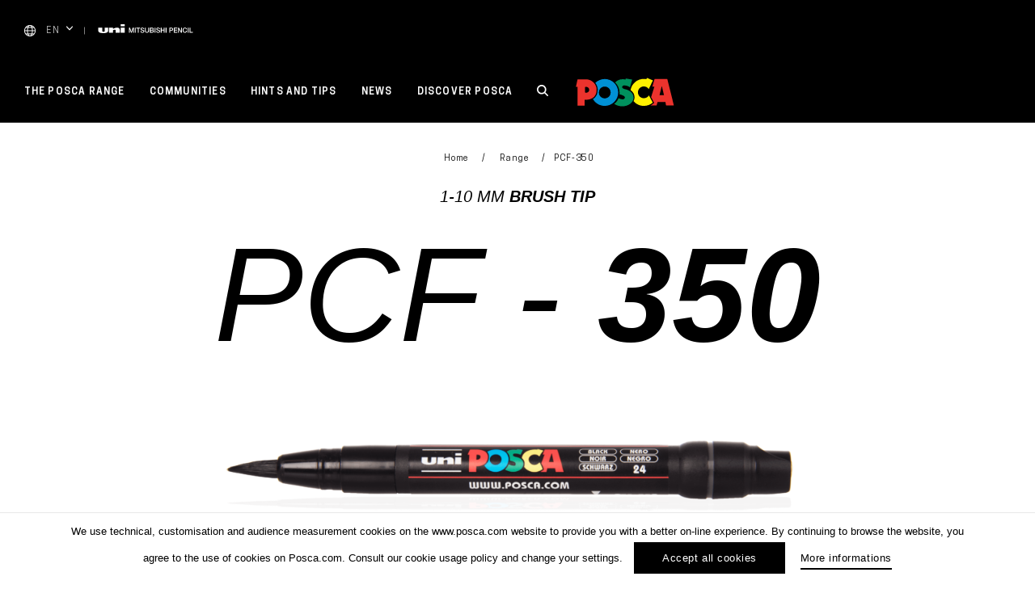

--- FILE ---
content_type: text/html; charset=utf-8
request_url: https://www.google.com/recaptcha/api2/anchor?ar=1&k=6LfvO_YUAAAAALdZtnNkOCOxKqz4qf6Eyr02bn37&co=aHR0cHM6Ly93d3cucG9zY2EuY29tOjQ0Mw..&hl=en&v=7gg7H51Q-naNfhmCP3_R47ho&size=invisible&anchor-ms=20000&execute-ms=30000&cb=efu7v6jrbpyl
body_size: 48277
content:
<!DOCTYPE HTML><html dir="ltr" lang="en"><head><meta http-equiv="Content-Type" content="text/html; charset=UTF-8">
<meta http-equiv="X-UA-Compatible" content="IE=edge">
<title>reCAPTCHA</title>
<style type="text/css">
/* cyrillic-ext */
@font-face {
  font-family: 'Roboto';
  font-style: normal;
  font-weight: 400;
  font-stretch: 100%;
  src: url(//fonts.gstatic.com/s/roboto/v48/KFO7CnqEu92Fr1ME7kSn66aGLdTylUAMa3GUBHMdazTgWw.woff2) format('woff2');
  unicode-range: U+0460-052F, U+1C80-1C8A, U+20B4, U+2DE0-2DFF, U+A640-A69F, U+FE2E-FE2F;
}
/* cyrillic */
@font-face {
  font-family: 'Roboto';
  font-style: normal;
  font-weight: 400;
  font-stretch: 100%;
  src: url(//fonts.gstatic.com/s/roboto/v48/KFO7CnqEu92Fr1ME7kSn66aGLdTylUAMa3iUBHMdazTgWw.woff2) format('woff2');
  unicode-range: U+0301, U+0400-045F, U+0490-0491, U+04B0-04B1, U+2116;
}
/* greek-ext */
@font-face {
  font-family: 'Roboto';
  font-style: normal;
  font-weight: 400;
  font-stretch: 100%;
  src: url(//fonts.gstatic.com/s/roboto/v48/KFO7CnqEu92Fr1ME7kSn66aGLdTylUAMa3CUBHMdazTgWw.woff2) format('woff2');
  unicode-range: U+1F00-1FFF;
}
/* greek */
@font-face {
  font-family: 'Roboto';
  font-style: normal;
  font-weight: 400;
  font-stretch: 100%;
  src: url(//fonts.gstatic.com/s/roboto/v48/KFO7CnqEu92Fr1ME7kSn66aGLdTylUAMa3-UBHMdazTgWw.woff2) format('woff2');
  unicode-range: U+0370-0377, U+037A-037F, U+0384-038A, U+038C, U+038E-03A1, U+03A3-03FF;
}
/* math */
@font-face {
  font-family: 'Roboto';
  font-style: normal;
  font-weight: 400;
  font-stretch: 100%;
  src: url(//fonts.gstatic.com/s/roboto/v48/KFO7CnqEu92Fr1ME7kSn66aGLdTylUAMawCUBHMdazTgWw.woff2) format('woff2');
  unicode-range: U+0302-0303, U+0305, U+0307-0308, U+0310, U+0312, U+0315, U+031A, U+0326-0327, U+032C, U+032F-0330, U+0332-0333, U+0338, U+033A, U+0346, U+034D, U+0391-03A1, U+03A3-03A9, U+03B1-03C9, U+03D1, U+03D5-03D6, U+03F0-03F1, U+03F4-03F5, U+2016-2017, U+2034-2038, U+203C, U+2040, U+2043, U+2047, U+2050, U+2057, U+205F, U+2070-2071, U+2074-208E, U+2090-209C, U+20D0-20DC, U+20E1, U+20E5-20EF, U+2100-2112, U+2114-2115, U+2117-2121, U+2123-214F, U+2190, U+2192, U+2194-21AE, U+21B0-21E5, U+21F1-21F2, U+21F4-2211, U+2213-2214, U+2216-22FF, U+2308-230B, U+2310, U+2319, U+231C-2321, U+2336-237A, U+237C, U+2395, U+239B-23B7, U+23D0, U+23DC-23E1, U+2474-2475, U+25AF, U+25B3, U+25B7, U+25BD, U+25C1, U+25CA, U+25CC, U+25FB, U+266D-266F, U+27C0-27FF, U+2900-2AFF, U+2B0E-2B11, U+2B30-2B4C, U+2BFE, U+3030, U+FF5B, U+FF5D, U+1D400-1D7FF, U+1EE00-1EEFF;
}
/* symbols */
@font-face {
  font-family: 'Roboto';
  font-style: normal;
  font-weight: 400;
  font-stretch: 100%;
  src: url(//fonts.gstatic.com/s/roboto/v48/KFO7CnqEu92Fr1ME7kSn66aGLdTylUAMaxKUBHMdazTgWw.woff2) format('woff2');
  unicode-range: U+0001-000C, U+000E-001F, U+007F-009F, U+20DD-20E0, U+20E2-20E4, U+2150-218F, U+2190, U+2192, U+2194-2199, U+21AF, U+21E6-21F0, U+21F3, U+2218-2219, U+2299, U+22C4-22C6, U+2300-243F, U+2440-244A, U+2460-24FF, U+25A0-27BF, U+2800-28FF, U+2921-2922, U+2981, U+29BF, U+29EB, U+2B00-2BFF, U+4DC0-4DFF, U+FFF9-FFFB, U+10140-1018E, U+10190-1019C, U+101A0, U+101D0-101FD, U+102E0-102FB, U+10E60-10E7E, U+1D2C0-1D2D3, U+1D2E0-1D37F, U+1F000-1F0FF, U+1F100-1F1AD, U+1F1E6-1F1FF, U+1F30D-1F30F, U+1F315, U+1F31C, U+1F31E, U+1F320-1F32C, U+1F336, U+1F378, U+1F37D, U+1F382, U+1F393-1F39F, U+1F3A7-1F3A8, U+1F3AC-1F3AF, U+1F3C2, U+1F3C4-1F3C6, U+1F3CA-1F3CE, U+1F3D4-1F3E0, U+1F3ED, U+1F3F1-1F3F3, U+1F3F5-1F3F7, U+1F408, U+1F415, U+1F41F, U+1F426, U+1F43F, U+1F441-1F442, U+1F444, U+1F446-1F449, U+1F44C-1F44E, U+1F453, U+1F46A, U+1F47D, U+1F4A3, U+1F4B0, U+1F4B3, U+1F4B9, U+1F4BB, U+1F4BF, U+1F4C8-1F4CB, U+1F4D6, U+1F4DA, U+1F4DF, U+1F4E3-1F4E6, U+1F4EA-1F4ED, U+1F4F7, U+1F4F9-1F4FB, U+1F4FD-1F4FE, U+1F503, U+1F507-1F50B, U+1F50D, U+1F512-1F513, U+1F53E-1F54A, U+1F54F-1F5FA, U+1F610, U+1F650-1F67F, U+1F687, U+1F68D, U+1F691, U+1F694, U+1F698, U+1F6AD, U+1F6B2, U+1F6B9-1F6BA, U+1F6BC, U+1F6C6-1F6CF, U+1F6D3-1F6D7, U+1F6E0-1F6EA, U+1F6F0-1F6F3, U+1F6F7-1F6FC, U+1F700-1F7FF, U+1F800-1F80B, U+1F810-1F847, U+1F850-1F859, U+1F860-1F887, U+1F890-1F8AD, U+1F8B0-1F8BB, U+1F8C0-1F8C1, U+1F900-1F90B, U+1F93B, U+1F946, U+1F984, U+1F996, U+1F9E9, U+1FA00-1FA6F, U+1FA70-1FA7C, U+1FA80-1FA89, U+1FA8F-1FAC6, U+1FACE-1FADC, U+1FADF-1FAE9, U+1FAF0-1FAF8, U+1FB00-1FBFF;
}
/* vietnamese */
@font-face {
  font-family: 'Roboto';
  font-style: normal;
  font-weight: 400;
  font-stretch: 100%;
  src: url(//fonts.gstatic.com/s/roboto/v48/KFO7CnqEu92Fr1ME7kSn66aGLdTylUAMa3OUBHMdazTgWw.woff2) format('woff2');
  unicode-range: U+0102-0103, U+0110-0111, U+0128-0129, U+0168-0169, U+01A0-01A1, U+01AF-01B0, U+0300-0301, U+0303-0304, U+0308-0309, U+0323, U+0329, U+1EA0-1EF9, U+20AB;
}
/* latin-ext */
@font-face {
  font-family: 'Roboto';
  font-style: normal;
  font-weight: 400;
  font-stretch: 100%;
  src: url(//fonts.gstatic.com/s/roboto/v48/KFO7CnqEu92Fr1ME7kSn66aGLdTylUAMa3KUBHMdazTgWw.woff2) format('woff2');
  unicode-range: U+0100-02BA, U+02BD-02C5, U+02C7-02CC, U+02CE-02D7, U+02DD-02FF, U+0304, U+0308, U+0329, U+1D00-1DBF, U+1E00-1E9F, U+1EF2-1EFF, U+2020, U+20A0-20AB, U+20AD-20C0, U+2113, U+2C60-2C7F, U+A720-A7FF;
}
/* latin */
@font-face {
  font-family: 'Roboto';
  font-style: normal;
  font-weight: 400;
  font-stretch: 100%;
  src: url(//fonts.gstatic.com/s/roboto/v48/KFO7CnqEu92Fr1ME7kSn66aGLdTylUAMa3yUBHMdazQ.woff2) format('woff2');
  unicode-range: U+0000-00FF, U+0131, U+0152-0153, U+02BB-02BC, U+02C6, U+02DA, U+02DC, U+0304, U+0308, U+0329, U+2000-206F, U+20AC, U+2122, U+2191, U+2193, U+2212, U+2215, U+FEFF, U+FFFD;
}
/* cyrillic-ext */
@font-face {
  font-family: 'Roboto';
  font-style: normal;
  font-weight: 500;
  font-stretch: 100%;
  src: url(//fonts.gstatic.com/s/roboto/v48/KFO7CnqEu92Fr1ME7kSn66aGLdTylUAMa3GUBHMdazTgWw.woff2) format('woff2');
  unicode-range: U+0460-052F, U+1C80-1C8A, U+20B4, U+2DE0-2DFF, U+A640-A69F, U+FE2E-FE2F;
}
/* cyrillic */
@font-face {
  font-family: 'Roboto';
  font-style: normal;
  font-weight: 500;
  font-stretch: 100%;
  src: url(//fonts.gstatic.com/s/roboto/v48/KFO7CnqEu92Fr1ME7kSn66aGLdTylUAMa3iUBHMdazTgWw.woff2) format('woff2');
  unicode-range: U+0301, U+0400-045F, U+0490-0491, U+04B0-04B1, U+2116;
}
/* greek-ext */
@font-face {
  font-family: 'Roboto';
  font-style: normal;
  font-weight: 500;
  font-stretch: 100%;
  src: url(//fonts.gstatic.com/s/roboto/v48/KFO7CnqEu92Fr1ME7kSn66aGLdTylUAMa3CUBHMdazTgWw.woff2) format('woff2');
  unicode-range: U+1F00-1FFF;
}
/* greek */
@font-face {
  font-family: 'Roboto';
  font-style: normal;
  font-weight: 500;
  font-stretch: 100%;
  src: url(//fonts.gstatic.com/s/roboto/v48/KFO7CnqEu92Fr1ME7kSn66aGLdTylUAMa3-UBHMdazTgWw.woff2) format('woff2');
  unicode-range: U+0370-0377, U+037A-037F, U+0384-038A, U+038C, U+038E-03A1, U+03A3-03FF;
}
/* math */
@font-face {
  font-family: 'Roboto';
  font-style: normal;
  font-weight: 500;
  font-stretch: 100%;
  src: url(//fonts.gstatic.com/s/roboto/v48/KFO7CnqEu92Fr1ME7kSn66aGLdTylUAMawCUBHMdazTgWw.woff2) format('woff2');
  unicode-range: U+0302-0303, U+0305, U+0307-0308, U+0310, U+0312, U+0315, U+031A, U+0326-0327, U+032C, U+032F-0330, U+0332-0333, U+0338, U+033A, U+0346, U+034D, U+0391-03A1, U+03A3-03A9, U+03B1-03C9, U+03D1, U+03D5-03D6, U+03F0-03F1, U+03F4-03F5, U+2016-2017, U+2034-2038, U+203C, U+2040, U+2043, U+2047, U+2050, U+2057, U+205F, U+2070-2071, U+2074-208E, U+2090-209C, U+20D0-20DC, U+20E1, U+20E5-20EF, U+2100-2112, U+2114-2115, U+2117-2121, U+2123-214F, U+2190, U+2192, U+2194-21AE, U+21B0-21E5, U+21F1-21F2, U+21F4-2211, U+2213-2214, U+2216-22FF, U+2308-230B, U+2310, U+2319, U+231C-2321, U+2336-237A, U+237C, U+2395, U+239B-23B7, U+23D0, U+23DC-23E1, U+2474-2475, U+25AF, U+25B3, U+25B7, U+25BD, U+25C1, U+25CA, U+25CC, U+25FB, U+266D-266F, U+27C0-27FF, U+2900-2AFF, U+2B0E-2B11, U+2B30-2B4C, U+2BFE, U+3030, U+FF5B, U+FF5D, U+1D400-1D7FF, U+1EE00-1EEFF;
}
/* symbols */
@font-face {
  font-family: 'Roboto';
  font-style: normal;
  font-weight: 500;
  font-stretch: 100%;
  src: url(//fonts.gstatic.com/s/roboto/v48/KFO7CnqEu92Fr1ME7kSn66aGLdTylUAMaxKUBHMdazTgWw.woff2) format('woff2');
  unicode-range: U+0001-000C, U+000E-001F, U+007F-009F, U+20DD-20E0, U+20E2-20E4, U+2150-218F, U+2190, U+2192, U+2194-2199, U+21AF, U+21E6-21F0, U+21F3, U+2218-2219, U+2299, U+22C4-22C6, U+2300-243F, U+2440-244A, U+2460-24FF, U+25A0-27BF, U+2800-28FF, U+2921-2922, U+2981, U+29BF, U+29EB, U+2B00-2BFF, U+4DC0-4DFF, U+FFF9-FFFB, U+10140-1018E, U+10190-1019C, U+101A0, U+101D0-101FD, U+102E0-102FB, U+10E60-10E7E, U+1D2C0-1D2D3, U+1D2E0-1D37F, U+1F000-1F0FF, U+1F100-1F1AD, U+1F1E6-1F1FF, U+1F30D-1F30F, U+1F315, U+1F31C, U+1F31E, U+1F320-1F32C, U+1F336, U+1F378, U+1F37D, U+1F382, U+1F393-1F39F, U+1F3A7-1F3A8, U+1F3AC-1F3AF, U+1F3C2, U+1F3C4-1F3C6, U+1F3CA-1F3CE, U+1F3D4-1F3E0, U+1F3ED, U+1F3F1-1F3F3, U+1F3F5-1F3F7, U+1F408, U+1F415, U+1F41F, U+1F426, U+1F43F, U+1F441-1F442, U+1F444, U+1F446-1F449, U+1F44C-1F44E, U+1F453, U+1F46A, U+1F47D, U+1F4A3, U+1F4B0, U+1F4B3, U+1F4B9, U+1F4BB, U+1F4BF, U+1F4C8-1F4CB, U+1F4D6, U+1F4DA, U+1F4DF, U+1F4E3-1F4E6, U+1F4EA-1F4ED, U+1F4F7, U+1F4F9-1F4FB, U+1F4FD-1F4FE, U+1F503, U+1F507-1F50B, U+1F50D, U+1F512-1F513, U+1F53E-1F54A, U+1F54F-1F5FA, U+1F610, U+1F650-1F67F, U+1F687, U+1F68D, U+1F691, U+1F694, U+1F698, U+1F6AD, U+1F6B2, U+1F6B9-1F6BA, U+1F6BC, U+1F6C6-1F6CF, U+1F6D3-1F6D7, U+1F6E0-1F6EA, U+1F6F0-1F6F3, U+1F6F7-1F6FC, U+1F700-1F7FF, U+1F800-1F80B, U+1F810-1F847, U+1F850-1F859, U+1F860-1F887, U+1F890-1F8AD, U+1F8B0-1F8BB, U+1F8C0-1F8C1, U+1F900-1F90B, U+1F93B, U+1F946, U+1F984, U+1F996, U+1F9E9, U+1FA00-1FA6F, U+1FA70-1FA7C, U+1FA80-1FA89, U+1FA8F-1FAC6, U+1FACE-1FADC, U+1FADF-1FAE9, U+1FAF0-1FAF8, U+1FB00-1FBFF;
}
/* vietnamese */
@font-face {
  font-family: 'Roboto';
  font-style: normal;
  font-weight: 500;
  font-stretch: 100%;
  src: url(//fonts.gstatic.com/s/roboto/v48/KFO7CnqEu92Fr1ME7kSn66aGLdTylUAMa3OUBHMdazTgWw.woff2) format('woff2');
  unicode-range: U+0102-0103, U+0110-0111, U+0128-0129, U+0168-0169, U+01A0-01A1, U+01AF-01B0, U+0300-0301, U+0303-0304, U+0308-0309, U+0323, U+0329, U+1EA0-1EF9, U+20AB;
}
/* latin-ext */
@font-face {
  font-family: 'Roboto';
  font-style: normal;
  font-weight: 500;
  font-stretch: 100%;
  src: url(//fonts.gstatic.com/s/roboto/v48/KFO7CnqEu92Fr1ME7kSn66aGLdTylUAMa3KUBHMdazTgWw.woff2) format('woff2');
  unicode-range: U+0100-02BA, U+02BD-02C5, U+02C7-02CC, U+02CE-02D7, U+02DD-02FF, U+0304, U+0308, U+0329, U+1D00-1DBF, U+1E00-1E9F, U+1EF2-1EFF, U+2020, U+20A0-20AB, U+20AD-20C0, U+2113, U+2C60-2C7F, U+A720-A7FF;
}
/* latin */
@font-face {
  font-family: 'Roboto';
  font-style: normal;
  font-weight: 500;
  font-stretch: 100%;
  src: url(//fonts.gstatic.com/s/roboto/v48/KFO7CnqEu92Fr1ME7kSn66aGLdTylUAMa3yUBHMdazQ.woff2) format('woff2');
  unicode-range: U+0000-00FF, U+0131, U+0152-0153, U+02BB-02BC, U+02C6, U+02DA, U+02DC, U+0304, U+0308, U+0329, U+2000-206F, U+20AC, U+2122, U+2191, U+2193, U+2212, U+2215, U+FEFF, U+FFFD;
}
/* cyrillic-ext */
@font-face {
  font-family: 'Roboto';
  font-style: normal;
  font-weight: 900;
  font-stretch: 100%;
  src: url(//fonts.gstatic.com/s/roboto/v48/KFO7CnqEu92Fr1ME7kSn66aGLdTylUAMa3GUBHMdazTgWw.woff2) format('woff2');
  unicode-range: U+0460-052F, U+1C80-1C8A, U+20B4, U+2DE0-2DFF, U+A640-A69F, U+FE2E-FE2F;
}
/* cyrillic */
@font-face {
  font-family: 'Roboto';
  font-style: normal;
  font-weight: 900;
  font-stretch: 100%;
  src: url(//fonts.gstatic.com/s/roboto/v48/KFO7CnqEu92Fr1ME7kSn66aGLdTylUAMa3iUBHMdazTgWw.woff2) format('woff2');
  unicode-range: U+0301, U+0400-045F, U+0490-0491, U+04B0-04B1, U+2116;
}
/* greek-ext */
@font-face {
  font-family: 'Roboto';
  font-style: normal;
  font-weight: 900;
  font-stretch: 100%;
  src: url(//fonts.gstatic.com/s/roboto/v48/KFO7CnqEu92Fr1ME7kSn66aGLdTylUAMa3CUBHMdazTgWw.woff2) format('woff2');
  unicode-range: U+1F00-1FFF;
}
/* greek */
@font-face {
  font-family: 'Roboto';
  font-style: normal;
  font-weight: 900;
  font-stretch: 100%;
  src: url(//fonts.gstatic.com/s/roboto/v48/KFO7CnqEu92Fr1ME7kSn66aGLdTylUAMa3-UBHMdazTgWw.woff2) format('woff2');
  unicode-range: U+0370-0377, U+037A-037F, U+0384-038A, U+038C, U+038E-03A1, U+03A3-03FF;
}
/* math */
@font-face {
  font-family: 'Roboto';
  font-style: normal;
  font-weight: 900;
  font-stretch: 100%;
  src: url(//fonts.gstatic.com/s/roboto/v48/KFO7CnqEu92Fr1ME7kSn66aGLdTylUAMawCUBHMdazTgWw.woff2) format('woff2');
  unicode-range: U+0302-0303, U+0305, U+0307-0308, U+0310, U+0312, U+0315, U+031A, U+0326-0327, U+032C, U+032F-0330, U+0332-0333, U+0338, U+033A, U+0346, U+034D, U+0391-03A1, U+03A3-03A9, U+03B1-03C9, U+03D1, U+03D5-03D6, U+03F0-03F1, U+03F4-03F5, U+2016-2017, U+2034-2038, U+203C, U+2040, U+2043, U+2047, U+2050, U+2057, U+205F, U+2070-2071, U+2074-208E, U+2090-209C, U+20D0-20DC, U+20E1, U+20E5-20EF, U+2100-2112, U+2114-2115, U+2117-2121, U+2123-214F, U+2190, U+2192, U+2194-21AE, U+21B0-21E5, U+21F1-21F2, U+21F4-2211, U+2213-2214, U+2216-22FF, U+2308-230B, U+2310, U+2319, U+231C-2321, U+2336-237A, U+237C, U+2395, U+239B-23B7, U+23D0, U+23DC-23E1, U+2474-2475, U+25AF, U+25B3, U+25B7, U+25BD, U+25C1, U+25CA, U+25CC, U+25FB, U+266D-266F, U+27C0-27FF, U+2900-2AFF, U+2B0E-2B11, U+2B30-2B4C, U+2BFE, U+3030, U+FF5B, U+FF5D, U+1D400-1D7FF, U+1EE00-1EEFF;
}
/* symbols */
@font-face {
  font-family: 'Roboto';
  font-style: normal;
  font-weight: 900;
  font-stretch: 100%;
  src: url(//fonts.gstatic.com/s/roboto/v48/KFO7CnqEu92Fr1ME7kSn66aGLdTylUAMaxKUBHMdazTgWw.woff2) format('woff2');
  unicode-range: U+0001-000C, U+000E-001F, U+007F-009F, U+20DD-20E0, U+20E2-20E4, U+2150-218F, U+2190, U+2192, U+2194-2199, U+21AF, U+21E6-21F0, U+21F3, U+2218-2219, U+2299, U+22C4-22C6, U+2300-243F, U+2440-244A, U+2460-24FF, U+25A0-27BF, U+2800-28FF, U+2921-2922, U+2981, U+29BF, U+29EB, U+2B00-2BFF, U+4DC0-4DFF, U+FFF9-FFFB, U+10140-1018E, U+10190-1019C, U+101A0, U+101D0-101FD, U+102E0-102FB, U+10E60-10E7E, U+1D2C0-1D2D3, U+1D2E0-1D37F, U+1F000-1F0FF, U+1F100-1F1AD, U+1F1E6-1F1FF, U+1F30D-1F30F, U+1F315, U+1F31C, U+1F31E, U+1F320-1F32C, U+1F336, U+1F378, U+1F37D, U+1F382, U+1F393-1F39F, U+1F3A7-1F3A8, U+1F3AC-1F3AF, U+1F3C2, U+1F3C4-1F3C6, U+1F3CA-1F3CE, U+1F3D4-1F3E0, U+1F3ED, U+1F3F1-1F3F3, U+1F3F5-1F3F7, U+1F408, U+1F415, U+1F41F, U+1F426, U+1F43F, U+1F441-1F442, U+1F444, U+1F446-1F449, U+1F44C-1F44E, U+1F453, U+1F46A, U+1F47D, U+1F4A3, U+1F4B0, U+1F4B3, U+1F4B9, U+1F4BB, U+1F4BF, U+1F4C8-1F4CB, U+1F4D6, U+1F4DA, U+1F4DF, U+1F4E3-1F4E6, U+1F4EA-1F4ED, U+1F4F7, U+1F4F9-1F4FB, U+1F4FD-1F4FE, U+1F503, U+1F507-1F50B, U+1F50D, U+1F512-1F513, U+1F53E-1F54A, U+1F54F-1F5FA, U+1F610, U+1F650-1F67F, U+1F687, U+1F68D, U+1F691, U+1F694, U+1F698, U+1F6AD, U+1F6B2, U+1F6B9-1F6BA, U+1F6BC, U+1F6C6-1F6CF, U+1F6D3-1F6D7, U+1F6E0-1F6EA, U+1F6F0-1F6F3, U+1F6F7-1F6FC, U+1F700-1F7FF, U+1F800-1F80B, U+1F810-1F847, U+1F850-1F859, U+1F860-1F887, U+1F890-1F8AD, U+1F8B0-1F8BB, U+1F8C0-1F8C1, U+1F900-1F90B, U+1F93B, U+1F946, U+1F984, U+1F996, U+1F9E9, U+1FA00-1FA6F, U+1FA70-1FA7C, U+1FA80-1FA89, U+1FA8F-1FAC6, U+1FACE-1FADC, U+1FADF-1FAE9, U+1FAF0-1FAF8, U+1FB00-1FBFF;
}
/* vietnamese */
@font-face {
  font-family: 'Roboto';
  font-style: normal;
  font-weight: 900;
  font-stretch: 100%;
  src: url(//fonts.gstatic.com/s/roboto/v48/KFO7CnqEu92Fr1ME7kSn66aGLdTylUAMa3OUBHMdazTgWw.woff2) format('woff2');
  unicode-range: U+0102-0103, U+0110-0111, U+0128-0129, U+0168-0169, U+01A0-01A1, U+01AF-01B0, U+0300-0301, U+0303-0304, U+0308-0309, U+0323, U+0329, U+1EA0-1EF9, U+20AB;
}
/* latin-ext */
@font-face {
  font-family: 'Roboto';
  font-style: normal;
  font-weight: 900;
  font-stretch: 100%;
  src: url(//fonts.gstatic.com/s/roboto/v48/KFO7CnqEu92Fr1ME7kSn66aGLdTylUAMa3KUBHMdazTgWw.woff2) format('woff2');
  unicode-range: U+0100-02BA, U+02BD-02C5, U+02C7-02CC, U+02CE-02D7, U+02DD-02FF, U+0304, U+0308, U+0329, U+1D00-1DBF, U+1E00-1E9F, U+1EF2-1EFF, U+2020, U+20A0-20AB, U+20AD-20C0, U+2113, U+2C60-2C7F, U+A720-A7FF;
}
/* latin */
@font-face {
  font-family: 'Roboto';
  font-style: normal;
  font-weight: 900;
  font-stretch: 100%;
  src: url(//fonts.gstatic.com/s/roboto/v48/KFO7CnqEu92Fr1ME7kSn66aGLdTylUAMa3yUBHMdazQ.woff2) format('woff2');
  unicode-range: U+0000-00FF, U+0131, U+0152-0153, U+02BB-02BC, U+02C6, U+02DA, U+02DC, U+0304, U+0308, U+0329, U+2000-206F, U+20AC, U+2122, U+2191, U+2193, U+2212, U+2215, U+FEFF, U+FFFD;
}

</style>
<link rel="stylesheet" type="text/css" href="https://www.gstatic.com/recaptcha/releases/7gg7H51Q-naNfhmCP3_R47ho/styles__ltr.css">
<script nonce="UIhvH59pmmeC-yflALsxJQ" type="text/javascript">window['__recaptcha_api'] = 'https://www.google.com/recaptcha/api2/';</script>
<script type="text/javascript" src="https://www.gstatic.com/recaptcha/releases/7gg7H51Q-naNfhmCP3_R47ho/recaptcha__en.js" nonce="UIhvH59pmmeC-yflALsxJQ">
      
    </script></head>
<body><div id="rc-anchor-alert" class="rc-anchor-alert"></div>
<input type="hidden" id="recaptcha-token" value="[base64]">
<script type="text/javascript" nonce="UIhvH59pmmeC-yflALsxJQ">
      recaptcha.anchor.Main.init("[\x22ainput\x22,[\x22bgdata\x22,\x22\x22,\[base64]/[base64]/[base64]/KE4oMTI0LHYsdi5HKSxMWihsLHYpKTpOKDEyNCx2LGwpLFYpLHYpLFQpKSxGKDE3MSx2KX0scjc9ZnVuY3Rpb24obCl7cmV0dXJuIGx9LEM9ZnVuY3Rpb24obCxWLHYpe04odixsLFYpLFZbYWtdPTI3OTZ9LG49ZnVuY3Rpb24obCxWKXtWLlg9KChWLlg/[base64]/[base64]/[base64]/[base64]/[base64]/[base64]/[base64]/[base64]/[base64]/[base64]/[base64]\\u003d\x22,\[base64]\x22,\x22KMOxPUDDiyFSw4NPwqzDusKPQWzCnHB2CsOBwqDDuMOxXcO+w4rCnEnDoxgvT8KETTFtU8Kyc8Kkwp44w7szwpPCl8KNw6LClH0iw5zCknVbVMOowoECE8KsDGozTsOAw47Dl8Okw5jCuWLCkMKMwpfDp1DDg2nDsBHDr8KePEXDlgjCjwHDgSd/wr1Gwp92wrDDpS0HwqjCt0FPw7vDtgTCk0fCphrDpMKSw781w7jDosKDBAzCrkrDjwdKB2jDuMORwojCvsOgF8Klw7cnwpbDtD43w5HCi3lDbMK2w73CmMKqK8KwwoI+wqLDusO/SMKXwonCvD/CucOBIXZlCxV9w7jCuwXCgsK9woRow43Ct8KLwqPCt8K6w4s1Kgc+wowGwrZJGAove8KyI3DCjQlZWMOdwrgZw6ZFwpvCtzXCoMKiMGfDpcKTwrBew480DsO6wp3CoXZTIcKMwqJ2VmfCpDNcw5/DtzDDpMKbCcKwIMKaF8O7w5Iiwo3Ct8OEOMOewqrCmMOXWkInwoYowq/DrcOBRcO4wp95wpXDucKOwqUsal/[base64]/[base64]/[base64]/wrLDsAYdLRHDl0UxwoDDpGrCtcKWw5gcbMK/wqZ/DxnDigfDpWR3CsK5w7IwV8OKWSAgBAZOEjrCp0R/EMOoOMOmwqkoBkkOwoJlwofCgilsPsO4R8KcYh3Dhgd1UcOcw7jCscOmF8O7w7Jew4fDtAUtZ2MCJcOiC0LClcOPw7w+FMOtwo4jDF0Tw7vDtMOsw7nDqsKFTsKZw7YfZ8KwwrzDrj3CicK7OcOBw60sw6HDrRYAcD3CmsK/CX5bKcO4NA1SMjvDiDzDgMOCw7PDpRAiPBoaF3XCpsKZdsKYUgIDwrk2BsOsw5tKLsOHN8OgwqhySz1VwonCgMOqfBrDnsKjw7luw6LDgsKzw4fDk3/DuMOEw71laMOicmrChcOSw7PDkzBUKsOyw7dKwrPDmB02w7zDhcKhw7bDmcOtw7JIw7PCrMOywrdaHjVhJHATcSPCrCMTNlEmJgICwpgyw4VFf8OKw4EsKT/[base64]/KMKiYw1kOhx/XTrCuMK8w7jCpxXDosKAwpNof8OBwoBfUcKbbMOaFsOfMUvCpx7Ct8KyCEfDssKtEmInUsKaBD1pbcOeNQ/DrsKTw4k4w67CpMKewpMJwpgjwqfDtX3DoEbCpsKoL8KEMz3CsMKUMX3CvsKZOMOjw4Mbw4VIXEI/w5wCFwjCpcK8w7zDnnFswoRjRsKXFsO7McKzwrEbJENbw4XDocK0IcKFw7nCgsO5b2FBScK2w5XDlcKFw7/Di8KuOVbCqcO8w5XClWHDkAXDoBE1fy3DoMOOwqY6LMKQw5RjG8OWasOCw4k5ZlDCqy/CvHrDpHXDuMOKAyTDvAoDw6DDhgzCkcOvBW5/[base64]/Cs8OLTcOrEyTDh05+wrbCgcK8bllGwp3CiXMpw7fCk1rDmcKTwoEOAsKuwqFGZMKxBz/DlhlywrFlw70two/CgmrDk8K3eGjDiy/DpCXDuyjCpG5HwqYnfWrCpmzCin8jC8K0w43DmMKCDwPDgxslw5vCisOUwodabnrDrsKiGcKrHMOmw7BWJDbDqsOxQADCucO3L2kcEcKsw5fDmRPCkcK2wo7CkS/DikcZw7nDlMOJbsKKw5TDucKCwqzClxjDhhwLZMO8KmTCjD7Drm0JWcKSIC0Yw4hKCRUIDsOzwrDCk8KEUcK0w73DvXsGwoQKwqDDjDXDucOAwphCwoTDuDTDrwjDkEtcUMOkZWLCvQzDjR/Cl8Ozw4ABw6zCkcKMEi7DtSdswqFAfcK3OGTDji0uaVDDtcKTAA9gwpw1wohfwpRSwrtmasO1EsKZw4ZAw5YsT8KHSsO3wo8Sw4fDgVx4wpJzw4vChMOlw5zDlExHw7DCo8K6JcKtw6TCusOnw5E0UWgCAsOVb8K/JQMrwqg6FsO2wonDgB8oKTjCn8K6woB2KcKcUnjDqsKeHngpwqltw6TCk2/[base64]/wp/DgFhtal8PcsKyRAZFCUbDn0ZUdzd/Ig82STrDhxjCqQjCpBLCp8KnKTbDiSTDsV1uw5bCmyk3wp8tw6DDnXHDi385UGvCgEMMwpbDpmPDuMOwWUvDj0kXwppSNW/[base64]/[base64]/w5NAw6dcZsKpwprDksOjKsKaw5TCigrCt8KFw4jDmcKfJCnCnsOpw4VHwoROw5F6w54/w63CsmTCv8KuwpvDo8KOw4DDgsKfw6FCwo/DsQnDjl0zwpXDkg/CjMKSJgVNeiHDsEHCgnYCG1VYw5nClcKNwpDDnMK/AsO5GiQSw5Bxw5xtw7LCrsKNw50KSsOfdUlmBcO5w4hsw7glRFhww60jC8ONw4Itw6PCiMKww65owo7DlsO3OcOUEsOtGMKDw6nDmcKLwo49V08wKnJAGsKnw47Do8KNw5TCpcO3w7Z9wrQOMX8AdGvCtyZ5w6c/[base64]/DiArChxl3wqMqw61vGQAtwoDDtcKjFSwreMOnwrcsPmN7w4d3L2rChWYKVcO7wqsrwrUfBcOOacKvckYywpLCs1lOBSUQcMOZw60xX8KQw5zCuHArwoPCs8Ozw59nw49iwrfCpMK9woPDlMOhEm/DncKywqFAwpt7wplmw6sEbMKKZcOAw6c7w6IeMCzCkEHCjcO8UMOAS0w2wpQ0PcKkdB/DuTRJXsK6e8KjVcOSasOuw4bCqcKaw4fDnsKMGsO/S8Ozw5zCr1gcwrbDuDnDssKVYErCmGcgDsOhfMOowrTCpA0uQMK0b8O9wpJBUMOifENxYw7DlA5WwonCvsKow6pYw5kvAHg8HzPCpmbDgMKXw504VlJVwpvDpTPDiwNzcylYQ8O9wrkXCzdwW8Kdw4/DhMOxbcKKw4drAH0PJcOjw5sIRcOiw5DDjMKPH8KrKHMjwo7DsV3DsMOJGhzCl8OBU08vw53Dl2fCvkDDpX1Twrcywp8Yw4F6wqHCqC7DrDTDkyxCw6EYw4xRw4zChMK7wonCnsK6NBPDpMOsaW8cw7J9w4BlwpB4w7ILHF9ww6PDoMOJw6vCvMK1wrlZKUNqwp8Ae3/CvsKlwqTCvcOcw78cw5EOXGUOBXR4dUV/w7hiwq/ClMKkwpbCriLDhMKWw4DChn1/w6gxw5IrwpfCizzCmsKkw4zChMOCw5rCggI9dsKEWMKtw5xXYcK2wrrDjsKSO8OhTsOAwrfCgmAhw5xTw6PCh8KpA8OHLUrCp8OwwrpUw7HDssOEw7rDu1AWw5HCjMO4w6oHwq7CmU16wp8pMcO7wqfDj8OFPh/[base64]/DmWjDucOjw4PDpxPDicOPBsOnEsKgw5UFfGIjw7RswrUfFRPDoyjCjlDDjyrCuy3CpsKGMcO9w40Owr7Ds07DlsKgwq0uwr/Cu8O6U2dMHsKaKcK+wr5ewqYJw7QpEljDgwPDjcO9XwXCuMOPY1R7w41ia8Krw4wCw54hXHsLw6DDvyHDo3nDk8KFHcODLT7DhxFMB8Kfw77DuMO0wqLCmBlDCCfDl07CvMOow5fDjg/CixvCj8KdWhLDtGzDjgHCiBbDtmzDmsOewq4WYMKQRVPCjSxsXTzDmMKxwpAow6wmeMOFwo88wr7Cp8OGwogNwoXDhMOGw4jCvHvDgzkHwozDpyvCu14CZ1oyWFErwoh+acKhwqN7w4hxwoXDsy/DpGxQOHc9w6HCkMOsfDU+wpTCpsKew57CqsKZJz7DrsKOQFbCoTbCgkfDksO4w6nClgJowro9CU5zJ8KTMU7DllQ/b3nDgsKNwpbCjsKye2XDt8OZw5UzKMKYw7/DnsOBw6fCr8KVc8O/wpJPw64QwrzDicKVwr/[base64]/IGHDjcKMPcOnwp/DgR/[base64]/w60oMMK2w5kOJTXCtSoqAFXDrFpudcK/Q8KwIAVow7NjwqrCs8Ovf8O8wo/Do8OKZsKyasOqRMOmwpXDijPCvwMtVwE6wrTCiMKxdMKcw6/CgMK1Ek4HD39EIMOgb3nDncOWBFvCmHA1asObwq/DvsOlwr1HRcKsJcKkwqcowq4VayLChcOSw7DCicOrLQECw7R3w6PCm8KCMsKvNcOxTMK0PMKRcGcOwr8WQHg3ED/Cp0I/w7TDgyNswrFdPQBYVMKcLsKUwrQOPcKSAUJhwpMwMsOgwpgDNcOtw59LwpwsBn7CtMOow55rbMOnw44rHsOPfzHDgBbChmnDh1nCphfCuR1JSsKhS8Oew4UqNzYZQ8KJwpDCk2ssGcK1w7RaBMK3K8ODw44IwrkLwoYtw6vDh0DCrcOWXMKsP8KrKCXDrMKDwoJ/OjDDg25sw6Baw6zDm2BDw6ccT1duPULChQRKBcKrBMK0w7BcYcOOw5PCsMOEwowDLSjChcOPwojDn8KKBMO7WgI9O215woI/[base64]/CgA5Wan7Csj3DhEkQwrpuw4XDjHgkKW93DcKmw6xOw7V+w7U2w7nDmD/CuxDChcKawrnDlU5wNcKbwpnDuU4GY8Olw5nDjcK2w7XDrzvCnk1GXcO+K8KoJ8Ktw7rDl8KeJUNvwqbCrsK/eEADGMKAKg3CnnsEwq5YQhVGWcOwZG3Dh0LCncOKVcOZQSTCoXAXa8KeUsKNw6rCsHx3XcOcwpLDusKGw5PCjQsGw6IjOcOww6pBI0LDvB1VAm1Fw5g6wosbfsOXFTpET8KecWzDoVwgeMO2w4Q1w7/CosOub8Ksw4jDvcKlw7UZQzDCmMK2wq/Cu2vCnlxbwr4ow6xEw4LDokzCpsOkG8K/[base64]/[base64]/CkWzDlFbDphBLKw7Dr8K1wqdmEcKhMDTCl8OhCk1hw43CpMKKwovCn1HDp2oPw5oOcMOgH8OmVmQLwqPDqV7DjcOTFj/Ds3Edw7bDnsKewopVF8OuKAXCp8KafTPCgDJEBMO5AMK/[base64]/Ct0XDm8OawrXDnBLDlsKZwrRdBjPDvQlJwq9QMcO4w6YjwoRnKhHDucOVE8Oow75NYxcZw6PCgMOyMQXCtMOBw7nDsnbDp8KLB381wpZIw4BDMsOKwql+WXvChwRQw4obSMOQKinCmB/ClmzDkHxvKsKLHMKAWcOQIsO6S8ORw4YNIldbOiTCvMOYTRzDhcK0w5zDkyjChcOZw4F/ZQ3Dt2XDpV1mwqkKVcKWZMOWwok/DnUTUMOQwpNlJ8KIWTbDrQXDqjwIEh0URMKgw7pUJMKAwqdCw6hbwqTCtg5xwqZJBS7Di8ONLcOgXR7DrglACFXCqkjChcOkSMOmPyECY03CpsO9w5bDh3zDhDgfw7nCpg/CscOOw67DscKDS8OEw7jCtcO5fxQWYsKrw7bDph5Cwq7CuR7CsMO7KAPDrUNmCnltw4PCpnbChcKTwpDDiEZcwoEBw7tIwq4wUE/DlhXDp8K/[base64]/DvMKdScOODcObBhjDt8KsQ8OkLDpcw69NwpDCncOCfsOzKMOtw5zDvC3Cmwwfw4bDoEXCqD9qw4nCgywWwqVcTjpAw50rw7kPIHDDmBfCs8O9w6/CozrCjcKuL8O3LkJ3NMKhYsOHwpzDqyfDmMOwMMK3IB7CpMK7woHDncOpAgnDkcOjdsKOwqZ0woTDrsOewrnCl8KbR2/[base64]/Cv1HDszvDliDCjj8Kw5DCjjhHTWQTRMKRFSoHaXvCm8KybCUQTMOxS8OjwociwrUTDcK8TEkYwpHCqcKXDRjDlcKUD8K+wrFxw7kCIyVnwrTDqR7DpAM3wqtBw4xgGMO5wr8XcQfCksOEPVo2woXDsMKZw6vCk8OewrbDnAjDvB7CkE/DvlLDp8KcYUTCvF4JAMKKw756w4DCmVnDpsOHO3nDs3jDpsO8Q8OsOsKewqPCilkhw5UQwro2M8KAw4x9wovDuU3DpsK7Am/CtB9yZ8OVCkfDgQgONUJJZsK9wprCiMOcw7ckAWLCmsKWbT53w7IDI1nDj3bDlcK0TsKjHcOOccK5w5HCv1rDtxXCncK2w6Rhw7hJJ8KzworCgy3Dp0bDlnvDpXPDigrDmmrDliIJfgLDp2IjWw0ZG8O2ZxPDscOEwrvDvsKywqZVwosywq/CsFfDmUAoYcKVGkg6eBrDlcOOMS7Cv8KLwr/DhhhhDWPCjMKPwoFEXcKFwr4/w6RzKMOqMDUmMMOfw5dGSmJ+wpFvdMOxwok6wo1TIcOZRDHCjsOgw4sfw6XCkMOrFMKcw7VSVcKgcUHDn1DCrkTCmXJ1w5UZciRJfDXCgQEOGsOwwplnw7jCpsOewqnCt1QdC8O7bMOhV1RXJ8OIwpEdwoLCp2tQwppjwrcaw4XDgAFzeklMG8OQwq/DuTjCk8KnwrzCujHCg3/DjGs2wpHDs2NowpfDhGIcQsOzG34LN8K3QMOUBCbCrcONEcONwo3DqcKcPRtgwoBYYztbw5R/w4DCosOiw5zDrC7DjMKSw4V6TcOQZ0TCgcOEWkkiwovCs1DCtMKSDMKAVAZCEhHDg8Oqw6PDsVPCvwLDt8OMwqUbMsOqwpHCuybCiwgXw5h0F8K2w7vCisO3w77CiMOaTynDk8O5AhLCnhV7HMK7w4ogHUd+Bgk1w5pow7MDdlw7wqnDnMOTZm/Drj0fR8KSaVzDosKcJsORwpkLOnXDrsKVVwzCu8K4LxplZcOoS8KaBsKYw5vCo8ODw79wZMKaEcKbwpsmE1PCiMKKfXrDqDpAwrxtw51uECfCmRgjw4Y/NTHDrj/DksOowoMhw4tbL8KEDMKoccOsU8ORw5fDi8OMw5vCo3kvw5ogLgdoSFZCB8KKHcKELsKSesO1ZCw4wpQmwozCtMKHFcOAfMOpwp8ZFsOEwot+w7bCkMO1w6ZSwrkTwrHCnQg+RTXDmsOVZsKtwrDDv8KRFsOme8OFHHvDj8Kow6/DkT0nwr3DqcKraMKYwogyW8Otw5XClwpiEWdLwrARRUDDoXVtwqHClsKIwrVyw5nDlsOJw4rChsK2NjPCgnXClFvDnMK/w7pYNsKJeMK4wrVJIgrCok/CpmEqwpBjAR7CucKOw4bDnTwGKgRFwoFrwq4hwodOfh/[base64]/CvcOmwpd9YcKqwo0Lw7bDqyRcSXAKC8KMwqTDk8OJwp3Cr8OINX8LfllYKMKOwpRMw4pXwqXDvcOMwoXCgGdNw7FkwrDDscOCw7DCrsKREhInw5cfFR1gwrrDtBxjwppVwoHDlMKKwr5QY30dQMObw4J7wrMtTwJ1ecOrw7AOUkw/fknCgGzDijYgw57CnRjDk8OvJ0ZLY8KrwoXDhCLColg6IjLDtMOBwpE+woZSKMKYw5jDucOZw7HCucKCwrLDusO/GsOZw4zCk3nCo8KNwqQsf8KqeEB6wrvDi8OKw5TCnF7CnmJQw57CpGoaw7Rmw77CncKkGwvCh8Ojw7IFwoPCmU08RzLCtn7Ds8KJw7XDusOmDsKww74zRsOsw47Cp8OKaC3Clk3Cn2R4wq/DvTXDp8K4Ji8cBQXCv8KBTsKCdlvCrC7CvMKywq0bwo/ChTXDlFAiw4fDjG/[base64]/[base64]/VMOXw5rCrlFdw7DCpFTCpcKOY8KwcsOzwr8dVcKmLsKawq41SMOyw5bDj8KIfXIuw4p2LsOiwqxPwo5ywojDgUPCvVLDt8OMwprClMOZw4nCtz7CrMOPw5XDq8OqZ8OfB2YeeE9pOlPClFkpwrrCr1fCjsOyV0sgTcKLbCrDujzCmX/CtMKBNcKALRPDrMKuQArCg8OaL8O8a0HCom7DpQLDtx1NWsKCwoZMw47Co8Kxw4bColXCik1xFC9SNncAUcKwP0R+w5DDlMKjAzhEWsO3LitFwqvDs8Kcwpplw4zDpiLDtybCgMKSHGHDqWIkEFh7DH4Kw7I8w7nClWXCjMOLwrLCkFEKw7/Cr0ALw4PCmSsvED/CuHvDnMKCw7orwpzCs8Onw77Du8KGw49/TQBPJcOLHXotw4/CtsObL8OvCsOyHMKpw4PCoigFK8OiLsOUwqNMwpnDhjDDp1HCp8KOw53DnnZFOsKPCh5xITHCksObwqUTw6HClcKvKHLCqgwVBcO9w5Blw44dwoJlwovDmMK4YUrDisK9wrjCnhLClMK7ZcOQwrUqw5bCvm/CqMK5AcK3ZGVpPsKdwoPDmGFCb8OnY8OtwoFQRcKwChkgFsOSA8OGw5PDsiVfd2Mhw7XDi8KfalzChMKmw5bDmDrCjVjDoQvDpzwVwovCl8OEw4PCqQMNDUt/[base64]/w5/DucOTbDzCuMOtw4HDs8KBQcKew7bCvsOaw60ow481IwxDw7ZVSEQTTyDDm0/DnMOdNcKmVsO8w70UAsOrNMKRw5cGwrrCisKzw7fDshfDjMOlWMO2Rw9IQTHDj8OJOMOowr7DjcKswqIrw7HDpTIGAVDCuQ0eYUIOEG8zw4g6DcObwp9HHiLCsU7DjsObwrsOwowzY8OUaEvDklQkWsK3Izh6w4zDtMOsZcKeBGJWw41aMF3CscOIfF/[base64]/DtcKKw5UzwpQWeS5cwqp0PMK/w4M2fVnCjhDCukQgw5RnwqtAFm7CojXCv8KVwpI6cMOcwq3DvsK6aRwJwpo8VD9hwosyPMORw6dWwpk5wpByVcObIsKUwq48dXp4V3/DqAV/[base64]/CicOxwr/DrjvCsMK9ZDc5w6xpYQPChz0xw6B/A8K4wodkFMKkQ2LDiEp1w7oiwrHDqT8qw5tae8OeSHPDpVTCt1AJA1Bew6R3wo7CkhInwoRgwrg7WwrDt8OwDMOvw4zCtXACOBpWNkTDu8KLw4XClMKDwrFaO8KgTm5xwp/Djwxww57DrMKmGR3Dh8K3wosGHV7Cqzt0w7Umw4TCm1c+VcO0R0xnw5YJEMKJwoE9wp5kQ8O+KMO9w6V5F1fDgVzCrMKoLsKHCsKVH8KYw5HDkMKzwq4/w7vDnRoWw5XDrh/[base64]/DncKhw4PCocObwr3CvcKTwqUzwp17w4PCuFpnwofDvVU1w5zDn8KPwrpDw7jDkgV4worDiETCtMKSw5MDw6ofBMO9Axc9wr7DoznDvW3DvW/CokjDusKCBmF0wpEDw7vCpxPCrsOcw7Yiw483GsO9w47DicKIwrfDvGEIwrnCt8OoAjBGw5/DrwkPcVpIwoXCl2pETXHChy7DgU/DnMKmw7TDgDLDsiDDlsKKJgpYwpXDtcOMwo3DgMKIUcOAwpY2SgLChzEtw5nDkl01ScKzUcKicCnCocO+OsOfTsKUwqRSw4XDonrCgsKVR8OjRsOowqIoDMK5w7FDwrTDqsOoUUEAX8Kuw41jdMKvXGHDpsK5wphXbcO/[base64]/CtjXDlsOKIcOAwoATwrnDlsKNwoDDhCB1M8KUe8KQw5jCgMOTHwdmB1PCoFouwqnCp39ow7zDulPDulEMwoAxJR/CpsOawqJzw47DhE86LMOaCsKhJsKUSRhzF8KjUMOUw6puBR7Dk07DiMKdGnAaZEVKw504N8KFwqVow6bClWZhw47DsTDDhMO8w5rDoB/DtB3DjAVRwpjDrhQCVMOaBHLDlxTDicKow6AhPTNaw6crBcO2L8OPDzlWLAXCgSTCncKcOMK/c8OTAy7CusOpeMO1VGzCrRHCk8K0IcO/wrrDjh1XeAM8w4HDicKswpjCtcORw5DDgMOlPT14w4zDnFLDtcO1wqoPQ1PCs8OpcX59w6nCp8Okw6Rgw4/Ds29ww5lRw7ViNADDuR5Zwq/Dg8OhAcO5w4VaNiVWECPDrMK1Fl/ClcObPglOwpnCtnBTw6jDocOIU8Odw77CqMO0YmQmNMOLwoE0RsOQWVggG8OBw7bCl8OZw4bCj8KgP8KywoopA8KSwrDCjgjDhcODYk/Dowscw6FQwozCrsO8wownRUPDl8OVCVZWDHh/wrbDgkpxw7XCqsKYSMOnLmtPw6IzNcKaw73CtsOGwr/DvsOnbwpzJnEfIXVFwqPDiGkfdsOewrgrwr9NAsKROMK5MsKrw67DkMK9dMO9wrvCs8Ozwr0uw7Bnw48lT8KrPCJtwrjCkMO1wq/CkcOjwobDvm/CgFzDn8OSw6BZwpfCkMKGY8KnwohafsOew7rDoyw5G8K5wqssw68iwpbDvcKkwrk5PsKJa8KSw53DvyTCklTDtXtfRD5/L3PCg8OPQMO3CzhrNUvDjDJ+DTgyw48jRXvDgwY1IijChi5Zwp9dw4BYP8OGbcO+w5TDoMORYcK0w60xNg4dQcK7w6fDt8Oiwopow6UEwovDhMKHRcK1wponR8KEwoEPw5XCisOHw4lOIMK6LMOhX8OVw5h7w6xow49CwrDChzJJw4zCr8KYw5NmCcKPMgPCpsKIdw/[base64]/wqjDsGESwqcHEWzCtcOUd8O8DMOacgdywrvDvzZ2wonCoh/[base64]/w5XDpyTDh2fDosK/wpfCssK2w5MMDsO8TMOgK05iAcK5w7zClhRJKVLDmMKEX2/[base64]/DisKlwrfCtH7DncO7PMKjHMKVL8KFw7TDq8Kqw6zClxDCnw0lG3UzTGvDmMKaY8O9IMOQAcKAwodhEz1UfFHCqTnCu1piworDp35DRsOSw6LDq8K0w4Fpw71sw5/DpMKGwrrCnsOuMsKSw5PDi8KOwr4aNj3Ck8Kow7jCnMO7M2rDmcKNwpXDuMKkfBXDhTZ6wqhNGsKYwqTDhSYcwrgTSMOzLCc0USpgwo7DkB8eAcOLNcKFeXNnSElLL8Okw4PCjsKjbcKuCC5nI3/CoCgSem7CtMKBwqvDukDDkE/DqsOSwp/[base64]/CqcK4GcOcF8K1w73CnsK7w7ZAw7fCk8KJwo1LdcKvOcOSKsOBw5TCuE7ChcOzDyPDnHTCkVIWw5zCv8KkEsKnwoA9woJqI1gWwrMECsKSw74IOnIywpAVwqDDq2zCjsKVMkQbw57CiCdpJcOdwozDtcOCwpjDpH/Dt8KZbzdfw6vDmG16HsO/wqFOwpfCn8OUw6V+w6tlwpzCiWhyYhPCvcOuBhRkw5XCvsO0DyBlwpbCkG3CjRwmDAzCl1QZOjLCgWzCgB9+BHHCtsOAw5/[base64]/Dn8KHw5oLwofDi8KHw5bDtVvDrMKbw5bDqRTChsKpw4HDlsOeJGvDhMKeMMO0wqQcRsKUAsOlHsKoH0Eswq8+CMO6S03CnHDDp3XDlsONfErDn27Cq8OEw5DCmnvCtcKxwrE9NnM+wrtXw5kEwqTDg8KaEMKTMsKdLz/CnMKAa8OSYz1NwpXDvsKTwrnDhsK0w5XDiMKFwpg3w53Ct8OwD8OkJMOcwosRwqUNw5MWVTDCpcKXccOmwolLw51Vw4IfBQtqw6how5UhMcOzDHlAwpbDs8Ksw4LCpMKwMF7DjjXCt3zDnQLDoMKuY8OubhfDv8OUG8Ocw51/EivDvl3Dux/[base64]/CmBJ1MgHDlsOpwrPDuUrDuW8ew7FPOEnCrsOjwpQaZ8OdKsOpHFsQw5XDnGpOw6kFXyrCjsOkLjVSwo8MwpvCicKGw5Y7wojCgMO8EsKKw4AAQgZSM2ZcYsO9YMOawq4Yw4hYw5lEO8O3YnlEMhcgwoHDuhbDusOPGC85CToRw4fDvR5dYh1/c3zCimXDlwtxcgIww7XDp1/Cv29YZ28ibnIUQMKtw6U5XjfCkcKlw7IZwro5B8KdKcKzSQUWBsK7wrFUwq4Nw4XCo8OXHcOSTSPChMOVCcOmw6LDsGVnwoXDk0zCtx/Ch8OCw53Cs8OTwqExw4wzKw1EwoklIlhXwrnDnsKJOsKFwozDosK1w6sPZ8K9Ph4Dw7ghHcOEw646w6oddcKiw4UGwocpwoXDoMK/FRjCgQbCh8KEwqXCi11NLMOkw53DinILS37DtGszw4phEcOLw4cRAVvDqcO9Dyw3wp5fV8Oxw77Ds8K7OcOsYsKOw7XDkcKwajYWwpMEOcONN8KBwprCiG7Cq8K9woXCvQEdLMOgIiDDvVwUw7o3fEtpwp3CnXh7wq3CocOMw4YeTsKcwp7CnMKhHMOrw4fCisO/wozDnmjDsCUXY3DDosO5V1ktw6PCvMK9w6oaw67DmMO2woLCsWR2DU0gwq0VwqLCoyB8w7g1w4kNwqrDhMO3WMKlacOmwpDCkcKpwoDCp2Vpw7bClcObBw4AD8KpDRbDnTXCpQjCgcORUMK+w7/DqcKgUXPCgsKBw7A/A8OIw4vDtHTCn8K3KVjDv3LCjivCpHfDncOuw7xLw7TCjGTCl385woIYw4R4MsKDZMOiwq9wwrpewqvCkk/DkXwRw4PDlx/CjHTDtA0Cw5rDm8KOw7J/cz7DpVTCjMOaw58bw7vDn8KWwpLCu3XCocOswprCqMOpw644VwTCt1/Cux0gMh3DoF4Gw7Umwo/CqlPCi2LCkcOrwpTCvQAMwo/CmcKewpAnYsOdwpFOdWDDtEVkZ8Kow7NbwqDCsMKmwrzCv8K3e3TDr8Onw77CsTfDlsO8ZcKBw5zDicKww4bCk00AI8KQN1Jnw6BBwpNpwoImw4dew57DtnsjE8OQwq10w6B8JTcMwozDvjDDosKlwoPCqj/Dl8Ktw5PDsMOYaGFHIkRmGWcnNsO3w73DmsKDw7JJCnAAAcKowrYVdk/DjlhHRGTDpCVfGwgpwpvDj8KXDC9cw7tyw71fwp3DjH3Di8OsFFzDr8O3w6Btwq4wwqM/w4fCqQxLEsK2S8KmwqN0w7s4D8ObaCYEJHvCsgjDpMOVw73Di3VZw4zCmHLDmcK8JkzCi8OdKsO+wo47RxTDunBUfBTDgcK3QsKOwpsnwpUPNAdewozCn8KjCsOew5lewozDt8KKWsOhCwAowrB/MsKvwpDDmkzCoMOIMsOqe3zDkUFcEsKUwrUgw7XDtMOEC3Afd3B7w6ckw6smTMKrwp4fw5bDjB55wq/[base64]/[base64]/Ct0YMPivCjWfCoMKew6zDlUExw6Z+w5sKwrspacKIFMOIFT/[base64]/[base64]/Ch8KlfG9XwqFLwoPDoWxswpDCoxlfwr/[base64]/Cv8Kswrx2w4HDtjvDjMOte8OFCcOnVcKgdWV2w4NRJMOHNHbDpcOBfx/[base64]/Ctz93SsO9Vj7ChsOrwpvCiMOWwoPCq3owH8OpwqAlUlbDj8KVwp5aOQZ/[base64]/CrXnCq8KZw5LDtsOCDQgzWcONcCvCkcOrwrlJwp/CtsOvCsKdwqPCt8ORwoUDRsOLw6ozQyHDtWcHWsKfw63DpMODw7kccV3DrBzDucODUVDDoC1eFcOWAGvDi8KHdMO+I8Kowq5AFcKuw4TDvcOuw4LDtBIecyvDqxtKw7tTw7ZaS8Kmwp/DtMO3w6wvwpfCiCtcwpnCiMK9wqTCqUw1wq53wqF/I8K9w6HCmyjCqmfCpcOCT8Kcw53Do8K4AMO0wq3ChsOawqIyw6MScU/Ds8KLTiV1w5PCgsOJwpzDssKVwoZVwqfDusOZwqMsw4TCt8OswrLCtsOscx9bSSvDp8K6NsK6QQTDsS8kMF/[base64]/ZcOnw4PDoMKGW8Khwotkwp1QwpfCqU7DlB3Dn8OsLcOmdcKyw5bDqmZedkYewo/CnsO8Y8OdwoogDcO+ZxbCpMKnw6HCrhLCosKOw6/CjMOSNMO0eD52fcKNMxsjwrFJw7XDmR55wp5ow45AHSHCqsOzw7hkG8OSwpTCkHx5ScOVw5bDm1HCkSUBw68jwqNNCsKJYz81w5rDjMKXTl5gwrZAw7rDnmhJw7XCoRs7aw/CsjY7aMKrw4HDvmpNM8OybGM1EsOlEAUpw53ClsKcITrDgcOBwqrDqQgvw5HDvMKww58Zw67CpMO/O8O7TTpgwprDqAPDikFpw7PCnTU/wpzDn8OLKk1HHMK3FTsUX07DiMKZZMKKwrnDiMOmXH89wptbL8KKC8O2LsOlWsOoE8OIw7/DrsO8UCTCqQkcwp/Dq8KwfsOaw6U2w5/Cv8OhYAM1fMKSw7XDqMOFYRNtD8O/wqQkwrjDkXPDmcO8wqEMCMKSeMO0MsK5wpTCtsOhRlNVwpcqw6YBw4bCrG7CnMOYMsOFw47CiCxBwrI+wohpwooBwrTDrF7CvHLCv0UMw7vCu8OLw5rDn1jCgsKmw4jDhQHDji/CrTvCkcO1VUDCnSzDmsOmw4jCncKMMcKzXcKED8OAQ8Ksw4nCgMKJwpjClUEGNRAEUTVvKcKgWcOvwqnDtcKxwqgcwp7DkShqIsOLU3EVOcO+DXt2wqZuwrcDCMOPJ8OLVcKIV8KfOsK9w7cvV23Dr8OAwqE8bcKJwoVuw4/CsVnCocOzw6rCrMKvw4zDp8O2w78KwrprZ8KhwpljKzbDr8KeOMOXwp4IwrrCs1jCj8Krw63DhSLCocOXdRkjw6LDoREVAjRTYzNMWxphw7jDknBkAcOsYcKyUT4ZOcK3w7LDm2lBdmrDkRxEWiU8CmTCvknDlQbCkT3CusK/NsOZaMKtH8KHEsOwCEBDLAVVU8KUMUQxw5jCjcKyScKlwrl2w54pw7rDncOrwpsTwpnDoWTDgcORKMK5woBMMBZVEjrCowdeAx7ChQ3CunoywrwTw4/CpDkRSsK4NcO9RsK+w7bCmQknCUHDkcK2wocxwqUXwrHDicOBw4RsUQsNCsKFJ8OUw6BCwp1wwo0iF8K1wq0RwqhPw5g0wrjDhsOjNcK8VSN2wp/CmcKEA8K1fT7Ci8K/w4XDoMKAwpYOfMKzwpPCvA7Dr8K0w43DvMOHQsO2wrfCsMOiOsKFwrHDpcOxVMO1wrlwPcKLwo7Ck8OEKsOSF8OfByjDpVUaw4hXw6XCicObEsKzw4TCqmZhwpjDocKxwpJAO2nCnMKFLsKuworCpCrCkwkFw4YOw7ldwoxSNR3Dl0gswoDDssK/SMKjRWjDgsKOw7hrw6LDhXdcwrV5ZA7Dp3LChmVHwoADwqpTw4dGS3PCl8Klw7UFThJBUGweJHJHasOWWyEXw7t8w57Cu8OvwrxlGWFyw4cfBAJbwpTCocOCf0vCk3VXCcO4Yy1vWcOvw4XDh8KmwocpDcKeVgE+P8OAWMKcwqMCTsOYehXCncOYw6bDrcOgOMKqUi/Di8O3w5zCojzCocK9w5h7w6Ikw5nDhMKNw6E3My0gb8Kew50hw7bCojUNwpY7dcKpw7cmwqIPGMKXTsKSw6TCo8K9dsKWw7MJw5bDisO+Hhs/bMKvag7DicO0w5llw4RDwoQewq/CvsOYesKUw5XCusKwwqodZmXDksOdw5bCgMK6IQQaw4bDvsK5Gn/[base64]/Cg8O3HcOOw4/[base64]/DgMKzKkjCpFzCnsOgwrFpMxs6wrlCw7Jpw7/[base64]/DhcKOw7wow4TDkFTDlA7DrW/[base64]/w4kGw6rDh8OrwqE3wpHDpMKBw4E+w47DgcKTwojCisKhw5dSLELDusKcAMOnwpjDmkZmw7PDi0ghw40Bw4YVAcK6w7c+w7lxw7DClilDwo7CqcOEYGLCjjEpNxg0w5YMPsO5UFcCwodGwrvDscKnN8OBRsOdfUPDhMKONm/CvsO0fykII8Klwo3DryjDhTZkIcKAMXfCr8KsJWMeJsKEw5/DhsOUbFYjw5vChkXDocKow4bClsK+w7oXwpDClCB/[base64]/[base64]/Cp8OPNyzDtcK5PcKeW8KzEj/CjmZXwrTCgxnDjFLDkBA8woHCl8KDwrHDh19QW8OSw6t+EAMEw5pqw6MsXMOqw5YBwrYlLFxuwpZGRMKfw67DncOHw4t2KcOWw4bDl8Ofwql9AjXCq8K+EcKbYjrDgiEdwqLDhDHCpSpXwpHCjMOGVsKtAi/CqcKvwog7PMKaw4fDswIcw7UibMOBYMOrw57Do8OIE8Kpwp5HE8O4O8OeT3dywozDkDrDjjrDlhPChmfCjgxIUkwKfWNuwpjDicOwwqhdf8OjRcKPw4fCgkLCp8KMw7AYMcK/I2F9w51+w50GEcKvPzUQwrY0H8KyR8O/[base64]/[base64]/DuwDDvmHCjMK7w7clWMKdZsOhIMKwM8Ofwp3Ch8KUw5BMw7d7w505DmLDnGrDg8KJZcKDw4gEw6XDhV/DjcOaBEI2PMOvNsKyJUzCscOPLzEONMO9wr1tEkvDokRlwoE8W8OvP1IHw67DkHXCl8O/w4BjFcOnw7bCt008wp4OUMOHQRrCtGrDsmcnU1nCusKPw7XDvhQiQzwYHcKQw6ctwpsfwqfCtmg0J1zCoR7DssOMFAfDgsOWwpUxw7wewo4NwqdDf8Kaa2oHScO7wozCkTsbw4fDhMOewqJyXcKIJcKNw6YVwqDCpifCtMKAw7vCn8Ozwr9+w6/DqcKASTdfw5fCp8Kzw7QqXcO4WT4Bw6p7bS7DrMOvw5EZfsOKcQF/w4/Co1QmWTB8JMO+w6fDin1Cwr4kQ8KMfcOjwovDnB7Cl2rCl8K8T8ONcmrCv8KswonDuUIiwpIOw5shBMO1wpBlUkrCikAGCTsTfcOewpjCoCRtDwQQwrDCm8K4UsORwqLDrFjDkFrCjMOhwo1EbTFYwqkEL8KuPcO6w53DpnAYVMKewrtXTsOIwq/DuhHDiX/Cq0Ycb8Oew5cpwrR3wr4iUknChcK2dlQuE8K/b2MqwpMSF3TCv8KvwrAEScKTwp87wo7DhMK4w50Ew7rCpTDCr8OPwqJwwpDDtsOJw49bwoUtdsKoE8KhSjBPwrXDnsOJw5rDpQ3DhA4Tw4/Dpn8KacOCOkpowo07wplHMRHDpXBpw79cwr3CjMKIwpvCnm9rPMKrw4LCgsKpP8ObHsOrw4EHwr7CosOqZ8OmY8O2NcK1czrClxhKw6XDnMKvw4HDhDbCrcOxw75JLiPDoVVTw45men/CgD7DgcOSAl9uf8KOMMKiwrPDpV9hw57CtxrDhSrDq8O0woI2cXfCucKWMxdVwogjwr50w53CgcKYciZDwqXCvMKUw5MaU1LDp8O5wpTCtVxww63DrcOqJxtfUMONLcOCw5nDvSLDjsOhwr/CqMOSOcOxWcKRU8OTw6HCg0/DoEp4wrfCrVhgOT1Wwpwoc3EJw7LCjG7DmcKoFsOfWcO5X8O0wovCtsKOZMO/[base64]/fsKfwpBEeyDCqsOCacKQTsOCLsKnQ2JaQDjDtVbDicOWeMOgU8O5w7bCmz7CvsKPXTY1Hm3CisKjfwALNnE+FMKTw5/DswrCszvDoi0IwpZmwpnDowDCrBVeY8Opw5DDi1/DmMK4CS7DmQFrwrXDnMO7wrR6wqcYUcO5wq/[base64]/Di8OAUsOPwrF4wpPDv8OJwpLDlsOKDX5tGkzDh0Ulwr7DpTJ6KMO4HMOzw7DDmcOgwpvCg8KfwrcUZMOuwrvCpsKRXMK4wpwNdcK/w73CsMOPTcK3Jg7CigTDvsOuw5McdUMgJMKpw53Cp8KBwoRSw6VRw6Ikwq0kwrQXw5gKWMK5DX1hwqvCnMOiwrzCoMKCRxQwwpTCgsOsw7hFSR3Cr8OHwqMQQ8KlMi1MKsKMCgxyw6JbOMOxSAZVfMKfwrV/LMOyb0zCsFM8w699wpLCjMKgwovCiWXDqsOINcK3wpvDiMKHUgHCr8K2wp7CikbCuHM1wo3DkFofwoR7PivDkMKAw5/[base64]/DjcOPwpMrO8Otb8KGY8OfwqEZw68mRVt9ARfCh8KAFkDDvcOrw6Riw6vDn8OpR3vCuQlywqPCrgs9NUYSLMK6SsK2Q29iw57Dgn9qw57CpHNeYsKLMBDDlsOewpkFw51WwpF1w4zClsKdwoHDqk3CmUhOw7F1RMOgTHbDpsOGMMO3Bi3Dgxo/w6zCsmTDg8OTw6jCoXtvGwnCosKQw50wesKFwoEcwo/DqmHCgQ0nwplGw6MqwpDCvy5kw7keEMKjfgYbRyXDmsOVUgPCpsOMw6Buwosuw6DCq8O8w6AucMOUw5E0RTXCm8KUw5YvwqUFfsOVwrV9NMO8wpfCjmvDnVzCrMOBwpAAYnYrw5VjXsK/N2QCwocJC8Ktwo/[base64]/w5pFHzwSw48QOFHCqsK5woZOw7HDghZ/wr8WTT0Xc1fComVOwrbDucKNcMK7OMOgci/CjMKAw4TDmMKPw6VEwqNlMSXCtCfDixR+woXDjkglKXLDkwk\\u003d\x22],null,[\x22conf\x22,null,\x226LfvO_YUAAAAALdZtnNkOCOxKqz4qf6Eyr02bn37\x22,0,null,null,null,1,[21,125,63,73,95,87,41,43,42,83,102,105,109,121],[-1442069,539],0,null,null,null,null,0,null,0,null,700,1,null,0,\[base64]/tzcYADoGZWF6dTZkEg4Iiv2INxgAOgVNZklJNBoZCAMSFR0U8JfjNw7/vqUGGcSdCRmc4owCGQ\\u003d\\u003d\x22,0,0,null,null,1,null,0,0],\x22https://www.posca.com:443\x22,null,[3,1,1],null,null,null,1,3600,[\x22https://www.google.com/intl/en/policies/privacy/\x22,\x22https://www.google.com/intl/en/policies/terms/\x22],\x22ehFzXuvN+P4ile0+cr3CTWbzb9LXqeImHoWwwIg2PRE\\u003d\x22,1,0,null,1,1766381080488,0,0,[161,214,127],null,[176],\x22RC-kB62M8biCCyw_Q\x22,null,null,null,null,null,\x220dAFcWeA5kz2UeSSOrhEC3YeN-kOVmBLyVCXeNaLNDnkVNgRRzsqxj_xSMbDRkAdqtFatHv0HzD7zftj2-caMcpDynNHhaPW6Wdw\x22,1766463880554]");
    </script></body></html>

--- FILE ---
content_type: image/svg+xml
request_url: https://www.posca.com/wp-content/themes/posca/assets/images/svg/mobile.svg
body_size: -238
content:
<svg xmlns="http://www.w3.org/2000/svg" viewBox="0 0 274 486"><title>Fichier 1</title><g id="Calque_2" data-name="Calque 2"><g id="Calque_1-2" data-name="Calque 1"><path d="M274,49c0-27.1-18.9-49-46-49H46C18.9,0,0,21.9,0,49V440c0,27.1,18.9,46,46,46H228c27.1,0,46-18.9,46-46ZM15,81H259V381H15ZM228.1,471H45.9A31.11,31.11,0,0,1,15,439.8V396H259v43.8A31.11,31.11,0,0,1,228.1,471M259,46.2V66H15V46.2A31.11,31.11,0,0,1,45.9,15H228.1A31.11,31.11,0,0,1,259,46.2"/><path d="M161.4,425H112.6a9,9,0,1,0,0,18h48.8a9,9,0,0,0,0-18"/></g></g></svg>

--- FILE ---
content_type: application/javascript
request_url: https://www.posca.com/wp-content/themes/posca/assets/dist/bundle.js?ver=444139
body_size: 52123
content:
!function n(r,l,a){function c(e,t){if(!l[e]){if(!r[e]){var i="function"==typeof require&&require;if(!t&&i)return i(e,!0);if(u)return u(e,!0);var s=new Error("Cannot find module '"+e+"'");throw s.code="MODULE_NOT_FOUND",s}var o=l[e]={exports:{}};r[e][0].call(o.exports,function(t){return c(r[e][1][t]||t)},o,o.exports,n,r,l,a)}return l[e].exports}for(var u="function"==typeof require&&require,t=0;t<a.length;t++)c(a[t]);return c}({"/builds/posca/posca/node_modules/desandro-matches-selector/matches-selector.js":[function(t,i,e){!function(t,e){"use strict";"function"==typeof define&&define.amd?define(e):"object"==typeof i&&i.exports?i.exports=e():t.matchesSelector=e()}(window,function(){"use strict";var i=function(){var t=window.Element.prototype;if(t.matches)return"matches";if(t.matchesSelector)return"matchesSelector";for(var e=["webkit","moz","ms","o"],i=0;i<e.length;i++){var s=e[i]+"MatchesSelector";if(t[s])return s}}();return function(t,e){return t[i](e)}})},{}],"/builds/posca/posca/node_modules/emitter/dist/emitter.js":[function(t,e,s){(function(o){!function(t,e){if("function"==typeof define&&define.amd)define(["exports"],e);else if(void 0!==s)e(s);else{var i={};e(i),t.emitter=i}}(this,function(t){"use strict";Object.defineProperty(t,"__esModule",{value:!0});var i=function(){function s(t,e){for(var i=0;i<e.length;i++){var s=e[i];s.enumerable=s.enumerable||!1,s.configurable=!0,"value"in s&&(s.writable=!0),Object.defineProperty(t,s.key,s)}}return function(t,e,i){return e&&s(t.prototype,e),i&&s(t,i),t}}();function s(t,e){if(!(t instanceof e))throw new TypeError("Cannot call a class as a function")}t.Promise=function(i){var s=null,o=l,n=l;i=i||l,a?((s=new a(function(t,e){i(o=t,n=e)})).resolve=function(){for(var t=arguments.length,e=Array(t),i=0;i<t;i++)e[i]=arguments[i];o.apply(s,e)},s.reject=function(){for(var t=arguments.length,e=Array(t),i=0;i<t;i++)e[i]=arguments[i];n.apply(s,e)}):s=new r(i);return s};var l=function(){return!1},e=function(){function e(){s(this,e),this._events=this._events||{},this._maxListeners=this._maxListeners||10}return i(e,[{key:"setMaxListeners",value:function(t){if("number"!=typeof t||t<0)throw TypeError("n must be a positive number");this._maxListeners=t}},{key:"emit",value:function(t){var e,i,s,o,n,r;if(this._events||(this._events={}),"error"===t&&(!this._events.error||"object"==typeof this._events.error&&!this._events.error.length)){if(e=arguments[1],!this.domain)throw e instanceof Error?e:TypeError('Uncaught, unspecified "error" event.');return e||(e=new TypeError('Uncaught, unspecified "error" event.')),!1}if(void 0===(i=this._events[t]))return!1;if("function"==typeof i)switch(arguments.length){case 1:i.call(this);break;case 2:i.call(this,arguments[1]);break;case 3:i.call(this,arguments[1],arguments[2]);break;default:for(s=arguments.length,o=new Array(s-1),n=1;n<s;n++)o[n-1]=arguments[n];i.apply(this,o)}else if("object"==typeof i){for(s=arguments.length,o=new Array(s-1),n=1;n<s;n++)o[n-1]=arguments[n];for(s=(r=i.slice()).length,n=0;n<s;n++)r[n].apply(this,o)}return!0}},{key:"addListener",value:function(t,e){var i;if("function"!=typeof e)throw TypeError("listener must be a function");return this._events||(this._events={}),this._events.newListener&&this.emit("newListener",t,"function"==typeof e.listener?e.listener:e),this._events[t]?"object"==typeof this._events[t]?this._events[t].push(e):this._events[t]=[this._events[t],e]:this._events[t]=e,"object"!=typeof this._events[t]||this._events[t].warned||(i=this._maxListeners)&&0<i&&this._events[t].length>i&&(this._events[t].warned=!0,console.error("(node) warning: possible EventEmitter memory leak detected. %d listeners added. Use emitter.setMaxListeners() to increase limit.",this._events[t].length),console.trace()),this}},{key:"on",value:function(){for(var t=arguments.length,e=Array(t),i=0;i<t;i++)e[i]=arguments[i];return this.addListener.apply(this,e)}},{key:"once",value:function(t,e){if("function"!=typeof e)throw TypeError("listener must be a function");function i(){this.removeListener(t,i),e.apply(this,arguments)}return i.listener=e,this.on(t,i),this}},{key:"removeListener",value:function(t,e){var i,s,o,n;if("function"!=typeof e)throw TypeError("listener must be a function");if(!this._events||!this._events[t])return this;if(o=(i=this._events[t]).length,s=-1,i===e||"function"==typeof i.listener&&i.listener===e)this._events[t]=void 0,this._events.removeListener&&this.emit("removeListener",t,e);else if("object"==typeof i){for(n=o;0<n--;)if(i[n]===e||i[n].listener&&i[n].listener===e){s=n;break}if(s<0)return this;1===i.length?(i.length=0,this._events[t]=void 0):i.splice(s,1),this._events.removeListener&&this.emit("removeListener",t,e)}return this}},{key:"removeAllListeners",value:function(t){var e;if(!this._events)return this;if(!this._events.removeListener)return 0===arguments.length?this._events={}:this._events[t]&&(this._events[t]=void 0),this;if(0===arguments.length){for(var i=Object.keys(this._events),s=0;s<i.length;s++){var o;"removeListener"!==(o=i[s])&&this.removeAllListeners(o)}return this.removeAllListeners("removeListener"),this._events={},this}if("function"==typeof(e=this._events[t]))this.removeListener(t,e);else for(;e.length;)this.removeListener(t,e[e.length-1]);return this._events[t]=void 0,this}},{key:"listeners",value:function(t){return this._events&&this._events[t]?"function"==typeof this._events[t]?[this._events[t]]:this._events[t].slice():[]}}],[{key:"listenerCount",value:function(t,e){return t._events&&t._events[e]?"function"==typeof t._events[e]?1:t._events[e].length:0}},{key:"inherits",value:function(t){t.super_=superCtor,t.prototype=Object.create(superCtor.prototype,{constructor:{value:t,enumerable:!1,writable:!0,configurable:!0}})}},{key:"extend",value:function(t){return function(t){for(var e=arguments.length,i=Array(1<e?e-1:0),s=1;s<e;s++)i[s-1]=arguments[s];for(var o=0,n=i.length;o<n;o++){var r=Object.getOwnPropertyNames(i[o]||{}),l=!0,a=!1,c=void 0;try{for(var u,h=r[Symbol.iterator]();!(l=(u=h.next()).done);l=!0){var p=u.value;t[p]=i[o][p]}}catch(t){a=!0,c=t}finally{try{!l&&h.return&&h.return()}finally{if(a)throw c}}}return t}(t,new e,e.prototype)}}]),e}();t.EventEmitter=e;var r=function(){function e(){var t=arguments.length<=0||void 0===arguments[0]?l:arguments[0];s(this,e),this._settled=!1,this._success=!1,this._args=[],this._callbacks=[],this._onReject=l,t(this.resolve.bind(this),this.reject.bind(this))}return i(e,[{key:"then",value:function(o){var n=this,t=arguments.length<=1||void 0===arguments[1]?l:arguments[1],r=new e;return this._onReject=t,this._callbacks.push(function(){for(var t=arguments.length,e=Array(t),i=0;i<t;i++)e[i]=arguments[i];var s=o.apply(n,e);s&&"function"==typeof s.then&&s.then(r.resolve.bind(r),r.reject.bind(r))}),this._settled&&(this._success?this.resolve.apply(this,this._args):this.onReject.apply(this,this._args)),r}},{key:"catch",value:function(t){return this._onReject=t,this}},{key:"resolve",value:function(){for(var t=!0,e=!1,i=void 0,s=arguments.length,o=Array(s),n=0;n<s;n++)o[n]=arguments[n];try{for(var r,l=this._callbacks[Symbol.iterator]();!(t=(r=l.next()).done);t=!0){r.value.apply(this,o)}}catch(t){e=!0,i=t}finally{try{!t&&l.return&&l.return()}finally{if(e)throw i}}this._args=o,this._settled=!0,this._success=!0}},{key:"reject",value:function(){for(var t=arguments.length,e=Array(t),i=0;i<t;i++)e[i]=arguments[i];this._onReject.apply(this,e),this._args=e,this._settled=!0}}]),e}(),a=(void 0!==o?o:window).Promise||null})}).call(this,"undefined"!=typeof global?global:"undefined"!=typeof self?self:"undefined"!=typeof window?window:{})},{}],"/builds/posca/posca/node_modules/ev-emitter/ev-emitter.js":[function(t,e,i){var s,o;s="undefined"!=typeof window?window:this,o=function(){"use strict";function t(){}var e=t.prototype;return e.on=function(t,e){if(t&&e){var i=this._events=this._events||{},s=i[t]=i[t]||[];return-1==s.indexOf(e)&&s.push(e),this}},e.once=function(t,e){if(t&&e){this.on(t,e);var i=this._onceEvents=this._onceEvents||{};return(i[t]=i[t]||{})[e]=!0,this}},e.off=function(t,e){var i=this._events&&this._events[t];if(i&&i.length){var s=i.indexOf(e);return-1!=s&&i.splice(s,1),this}},e.emitEvent=function(t,e){var i=this._events&&this._events[t];if(i&&i.length){i=i.slice(0),e=e||[];for(var s=this._onceEvents&&this._onceEvents[t],o=0;o<i.length;o++){var n=i[o];s&&s[n]&&(this.off(t,n),delete s[n]),n.apply(this,e)}return this}},e.allOff=function(){delete this._events,delete this._onceEvents},t},"function"==typeof define&&define.amd?define(o):"object"==typeof e&&e.exports?e.exports=o():s.EvEmitter=o()},{}],"/builds/posca/posca/node_modules/fizzy-ui-utils/utils.js":[function(t,e,i){var s,o;s=window,o=function(c,n){"use strict";var u={extend:function(t,e){for(var i in e)t[i]=e[i];return t},modulo:function(t,e){return(t%e+e)%e}},e=Array.prototype.slice;u.makeArray=function(t){return Array.isArray(t)?t:null==t?[]:"object"==typeof t&&"number"==typeof t.length?e.call(t):[t]},u.removeFrom=function(t,e){var i=t.indexOf(e);-1!=i&&t.splice(i,1)},u.getParent=function(t,e){for(;t.parentNode&&t!=document.body;)if(t=t.parentNode,n(t,e))return t},u.getQueryElement=function(t){return"string"==typeof t?document.querySelector(t):t},u.handleEvent=function(t){var e="on"+t.type;this[e]&&this[e](t)},u.filterFindElements=function(t,s){t=u.makeArray(t);var o=[];return t.forEach(function(t){if(t instanceof HTMLElement)if(s){n(t,s)&&o.push(t);for(var e=t.querySelectorAll(s),i=0;i<e.length;i++)o.push(e[i])}else o.push(t)}),o},u.debounceMethod=function(t,e,s){s=s||100;var o=t.prototype[e],n=e+"Timeout";t.prototype[e]=function(){var t=this[n];clearTimeout(t);var e=arguments,i=this;this[n]=setTimeout(function(){o.apply(i,e),delete i[n]},s)}},u.docReady=function(t){var e=document.readyState;"complete"==e||"interactive"==e?setTimeout(t):document.addEventListener("DOMContentLoaded",t)},u.toDashed=function(t){return t.replace(/(.)([A-Z])/g,function(t,e,i){return e+"-"+i}).toLowerCase()};var h=c.console;return u.htmlInit=function(l,a){u.docReady(function(){var t=u.toDashed(a),o="data-"+t,e=document.querySelectorAll("["+o+"]"),i=document.querySelectorAll(".js-"+t),s=u.makeArray(e).concat(u.makeArray(i)),n=o+"-options",r=c.jQuery;s.forEach(function(e){var t,i=e.getAttribute(o)||e.getAttribute(n);try{t=i&&JSON.parse(i)}catch(t){return void(h&&h.error("Error parsing "+o+" on "+e.className+": "+t))}var s=new l(e,t);r&&r.data(e,a,s)})})},u},"function"==typeof define&&define.amd?define(["desandro-matches-selector/matches-selector"],function(t){return o(s,t)}):"object"==typeof e&&e.exports?e.exports=o(s,t("desandro-matches-selector")):s.fizzyUIUtils=o(s,s.matchesSelector)},{"desandro-matches-selector":"/builds/posca/posca/node_modules/desandro-matches-selector/matches-selector.js"}],"/builds/posca/posca/node_modules/flickity/js/add-remove-cell.js":[function(t,e,i){var s,o;s=window,o=function(t,e,s){"use strict";var i=e.prototype;return i.insert=function(t,e){var i=this._makeCells(t);if(i&&i.length){var s=this.cells.length;e=void 0===e?s:e;var o,n,r=(o=i,n=document.createDocumentFragment(),o.forEach(function(t){n.appendChild(t.element)}),n),l=e==s;if(l)this.slider.appendChild(r);else{var a=this.cells[e].element;this.slider.insertBefore(r,a)}if(0===e)this.cells=i.concat(this.cells);else if(l)this.cells=this.cells.concat(i);else{var c=this.cells.splice(e,s-e);this.cells=this.cells.concat(i).concat(c)}this._sizeCells(i),this.cellChange(e,!0)}},i.append=function(t){this.insert(t,this.cells.length)},i.prepend=function(t){this.insert(t,0)},i.remove=function(t){var e=this.getCells(t);if(e&&e.length){var i=this.cells.length-1;e.forEach(function(t){t.remove();var e=this.cells.indexOf(t);i=Math.min(e,i),s.removeFrom(this.cells,t)},this),this.cellChange(i,!0)}},i.cellSizeChange=function(t){var e=this.getCell(t);if(e){e.getSize();var i=this.cells.indexOf(e);this.cellChange(i)}},i.cellChange=function(t,e){var i=this.selectedElement;this._positionCells(t),this._getWrapShiftCells(),this.setGallerySize();var s=this.getCell(i);s&&(this.selectedIndex=this.getCellSlideIndex(s)),this.selectedIndex=Math.min(this.slides.length-1,this.selectedIndex),this.emitEvent("cellChange",[t]),this.select(this.selectedIndex),e&&this.positionSliderAtSelected()},e},"function"==typeof define&&define.amd?define(["./flickity","fizzy-ui-utils/utils"],function(t,e){return o(0,t,e)}):"object"==typeof e&&e.exports?e.exports=o(0,t("./flickity"),t("fizzy-ui-utils")):o(0,s.Flickity,s.fizzyUIUtils)},{"./flickity":"/builds/posca/posca/node_modules/flickity/js/flickity.js","fizzy-ui-utils":"/builds/posca/posca/node_modules/fizzy-ui-utils/utils.js"}],"/builds/posca/posca/node_modules/flickity/js/animate.js":[function(t,e,i){var s,o;s=window,o=function(t,e){"use strict";var i={startAnimation:function(){this.isAnimating||(this.isAnimating=!0,this.restingFrames=0,this.animate())},animate:function(){this.applyDragForce(),this.applySelectedAttraction();var t=this.x;if(this.integratePhysics(),this.positionSlider(),this.settle(t),this.isAnimating){var e=this;requestAnimationFrame(function(){e.animate()})}},positionSlider:function(){var t=this.x;this.options.wrapAround&&1<this.cells.length&&(t=e.modulo(t,this.slideableWidth),t-=this.slideableWidth,this.shiftWrapCells(t)),this.setTranslateX(t,this.isAnimating),this.dispatchScrollEvent()},setTranslateX:function(t,e){t+=this.cursorPosition,t=this.options.rightToLeft?-t:t;var i=this.getPositionValue(t);this.slider.style.transform=e?"translate3d("+i+",0,0)":"translateX("+i+")"},dispatchScrollEvent:function(){var t=this.slides[0];if(t){var e=-this.x-t.target,i=e/this.slidesWidth;this.dispatchEvent("scroll",null,[i,e])}},positionSliderAtSelected:function(){this.cells.length&&(this.x=-this.selectedSlide.target,this.velocity=0,this.positionSlider())},getPositionValue:function(t){return this.options.percentPosition?.01*Math.round(t/this.size.innerWidth*1e4)+"%":Math.round(t)+"px"},settle:function(t){this.isPointerDown||Math.round(100*this.x)!=Math.round(100*t)||this.restingFrames++,2<this.restingFrames&&(this.isAnimating=!1,delete this.isFreeScrolling,this.positionSlider(),this.dispatchEvent("settle",null,[this.selectedIndex]))},shiftWrapCells:function(t){var e=this.cursorPosition+t;this._shiftCells(this.beforeShiftCells,e,-1);var i=this.size.innerWidth-(t+this.slideableWidth+this.cursorPosition);this._shiftCells(this.afterShiftCells,i,1)},_shiftCells:function(t,e,i){for(var s=0;s<t.length;s++){var o=t[s],n=0<e?i:0;o.wrapShift(n),e-=o.size.outerWidth}},_unshiftCells:function(t){if(t&&t.length)for(var e=0;e<t.length;e++)t[e].wrapShift(0)},integratePhysics:function(){this.x+=this.velocity,this.velocity*=this.getFrictionFactor()},applyForce:function(t){this.velocity+=t},getFrictionFactor:function(){return 1-this.options[this.isFreeScrolling?"freeScrollFriction":"friction"]},getRestingPosition:function(){return this.x+this.velocity/(1-this.getFrictionFactor())},applyDragForce:function(){if(this.isDraggable&&this.isPointerDown){var t=this.dragX-this.x-this.velocity;this.applyForce(t)}},applySelectedAttraction:function(){if(!(this.isDraggable&&this.isPointerDown)&&!this.isFreeScrolling&&this.slides.length){var t=(-1*this.selectedSlide.target-this.x)*this.options.selectedAttraction;this.applyForce(t)}}};return i},"function"==typeof define&&define.amd?define(["fizzy-ui-utils/utils"],function(t){return o(0,t)}):"object"==typeof e&&e.exports?e.exports=o(0,t("fizzy-ui-utils")):(s.Flickity=s.Flickity||{},s.Flickity.animatePrototype=o(0,s.fizzyUIUtils))},{"fizzy-ui-utils":"/builds/posca/posca/node_modules/fizzy-ui-utils/utils.js"}],"/builds/posca/posca/node_modules/flickity/js/cell.js":[function(t,e,i){var s,o;s=window,o=function(t,e){"use strict";function i(t,e){this.element=t,this.parent=e,this.create()}var s=i.prototype;return s.create=function(){this.element.style.position="absolute",this.element.setAttribute("aria-hidden","true"),this.x=0,this.shift=0},s.destroy=function(){this.unselect(),this.element.style.position="";var t=this.parent.originSide;this.element.style[t]=""},s.getSize=function(){this.size=e(this.element)},s.setPosition=function(t){this.x=t,this.updateTarget(),this.renderPosition(t)},s.updateTarget=s.setDefaultTarget=function(){var t="left"==this.parent.originSide?"marginLeft":"marginRight";this.target=this.x+this.size[t]+this.size.width*this.parent.cellAlign},s.renderPosition=function(t){var e=this.parent.originSide;this.element.style[e]=this.parent.getPositionValue(t)},s.select=function(){this.element.classList.add("is-selected"),this.element.removeAttribute("aria-hidden")},s.unselect=function(){this.element.classList.remove("is-selected"),this.element.setAttribute("aria-hidden","true")},s.wrapShift=function(t){this.shift=t,this.renderPosition(this.x+this.parent.slideableWidth*t)},s.remove=function(){this.element.parentNode.removeChild(this.element)},i},"function"==typeof define&&define.amd?define(["get-size/get-size"],function(t){return o(0,t)}):"object"==typeof e&&e.exports?e.exports=o(0,t("get-size")):(s.Flickity=s.Flickity||{},s.Flickity.Cell=o(0,s.getSize))},{"get-size":"/builds/posca/posca/node_modules/get-size/get-size.js"}],"/builds/posca/posca/node_modules/flickity/js/drag.js":[function(t,e,i){var s,o;s=window,o=function(i,t,e,l){"use strict";l.extend(t.defaults,{draggable:">1",dragThreshold:3}),t.createMethods.push("_createDrag");var s=t.prototype;l.extend(s,e.prototype),s._touchActionValue="pan-y";var o="createTouch"in document,n=!1;s._createDrag=function(){this.on("activate",this.onActivateDrag),this.on("uiChange",this._uiChangeDrag),this.on("deactivate",this.onDeactivateDrag),this.on("cellChange",this.updateDraggable),o&&!n&&(i.addEventListener("touchmove",function(){}),n=!0)},s.onActivateDrag=function(){this.handles=[this.viewport],this.bindHandles(),this.updateDraggable()},s.onDeactivateDrag=function(){this.unbindHandles(),this.element.classList.remove("is-draggable")},s.updateDraggable=function(){">1"==this.options.draggable?this.isDraggable=1<this.slides.length:this.isDraggable=this.options.draggable,this.isDraggable?this.element.classList.add("is-draggable"):this.element.classList.remove("is-draggable")},s.bindDrag=function(){this.options.draggable=!0,this.updateDraggable()},s.unbindDrag=function(){this.options.draggable=!1,this.updateDraggable()},s._uiChangeDrag=function(){delete this.isFreeScrolling},s.pointerDown=function(t,e){this.isDraggable?this.okayPointerDown(t)&&(this._pointerDownPreventDefault(t),this.pointerDownFocus(t),document.activeElement!=this.element&&this.pointerDownBlur(),this.dragX=this.x,this.viewport.classList.add("is-pointer-down"),this.pointerDownScroll=a(),i.addEventListener("scroll",this),this._pointerDownDefault(t,e)):this._pointerDownDefault(t,e)},s._pointerDownDefault=function(t,e){this.pointerDownPointer={pageX:e.pageX,pageY:e.pageY},this._bindPostStartEvents(t),this.dispatchEvent("pointerDown",t,[e])};var r={INPUT:!0,TEXTAREA:!0,SELECT:!0};function a(){return{x:i.pageXOffset,y:i.pageYOffset}}return s.pointerDownFocus=function(t){r[t.target.nodeName]||this.focus()},s._pointerDownPreventDefault=function(t){var e="touchstart"==t.type,i="touch"==t.pointerType,s=r[t.target.nodeName];e||i||s||t.preventDefault()},s.hasDragStarted=function(t){return Math.abs(t.x)>this.options.dragThreshold},s.pointerUp=function(t,e){delete this.isTouchScrolling,this.viewport.classList.remove("is-pointer-down"),this.dispatchEvent("pointerUp",t,[e]),this._dragPointerUp(t,e)},s.pointerDone=function(){i.removeEventListener("scroll",this),delete this.pointerDownScroll},s.dragStart=function(t,e){this.isDraggable&&(this.dragStartPosition=this.x,this.startAnimation(),i.removeEventListener("scroll",this),this.dispatchEvent("dragStart",t,[e]))},s.pointerMove=function(t,e){var i=this._dragPointerMove(t,e);this.dispatchEvent("pointerMove",t,[e,i]),this._dragMove(t,e,i)},s.dragMove=function(t,e,i){if(this.isDraggable){t.preventDefault(),this.previousDragX=this.dragX;var s=this.options.rightToLeft?-1:1;this.options.wrapAround&&(i.x=i.x%this.slideableWidth);var o=this.dragStartPosition+i.x*s;if(!this.options.wrapAround&&this.slides.length){var n=Math.max(-this.slides[0].target,this.dragStartPosition);o=n<o?.5*(o+n):o;var r=Math.min(-this.getLastSlide().target,this.dragStartPosition);o=o<r?.5*(o+r):o}this.dragX=o,this.dragMoveTime=new Date,this.dispatchEvent("dragMove",t,[e,i])}},s.dragEnd=function(t,e){if(this.isDraggable){this.options.freeScroll&&(this.isFreeScrolling=!0);var i=this.dragEndRestingSelect();if(this.options.freeScroll&&!this.options.wrapAround){var s=this.getRestingPosition();this.isFreeScrolling=-s>this.slides[0].target&&-s<this.getLastSlide().target}else this.options.freeScroll||i!=this.selectedIndex||(i+=this.dragEndBoostSelect());delete this.previousDragX,this.isDragSelect=this.options.wrapAround,this.select(i),delete this.isDragSelect,this.dispatchEvent("dragEnd",t,[e])}},s.dragEndRestingSelect=function(){var t=this.getRestingPosition(),e=Math.abs(this.getSlideDistance(-t,this.selectedIndex)),i=this._getClosestResting(t,e,1),s=this._getClosestResting(t,e,-1);return i.distance<s.distance?i.index:s.index},s._getClosestResting=function(t,e,i){for(var s=this.selectedIndex,o=1/0,n=this.options.contain&&!this.options.wrapAround?function(t,e){return t<=e}:function(t,e){return t<e};n(e,o)&&(s+=i,o=e,null!==(e=this.getSlideDistance(-t,s)));)e=Math.abs(e);return{distance:o,index:s-i}},s.getSlideDistance=function(t,e){var i=this.slides.length,s=this.options.wrapAround&&1<i,o=s?l.modulo(e,i):e,n=this.slides[o];if(!n)return null;var r=s?this.slideableWidth*Math.floor(e/i):0;return t-(n.target+r)},s.dragEndBoostSelect=function(){if(void 0===this.previousDragX||!this.dragMoveTime||100<new Date-this.dragMoveTime)return 0;var t=this.getSlideDistance(-this.dragX,this.selectedIndex),e=this.previousDragX-this.dragX;return 0<t&&0<e?1:t<0&&e<0?-1:0},s.staticClick=function(t,e){var i=this.getParentCell(t.target),s=i&&i.element,o=i&&this.cells.indexOf(i);this.dispatchEvent("staticClick",t,[e,s,o])},s.onscroll=function(){var t=a(),e=this.pointerDownScroll.x-t.x,i=this.pointerDownScroll.y-t.y;(3<Math.abs(e)||3<Math.abs(i))&&this._pointerDone()},t},"function"==typeof define&&define.amd?define(["./flickity","unidragger/unidragger","fizzy-ui-utils/utils"],function(t,e,i){return o(s,t,e,i)}):"object"==typeof e&&e.exports?e.exports=o(s,t("./flickity"),t("unidragger"),t("fizzy-ui-utils")):s.Flickity=o(s,s.Flickity,s.Unidragger,s.fizzyUIUtils)},{"./flickity":"/builds/posca/posca/node_modules/flickity/js/flickity.js","fizzy-ui-utils":"/builds/posca/posca/node_modules/fizzy-ui-utils/utils.js",unidragger:"/builds/posca/posca/node_modules/unidragger/unidragger.js"}],"/builds/posca/posca/node_modules/flickity/js/flickity.js":[function(e,i,t){!function(r,l){if("function"==typeof define&&define.amd)define(["ev-emitter/ev-emitter","get-size/get-size","fizzy-ui-utils/utils","./cell","./slide","./animate"],function(t,e,i,s,o,n){return l(r,t,e,i,s,o,n)});else if("object"==typeof i&&i.exports)i.exports=l(r,e("ev-emitter"),e("get-size"),e("fizzy-ui-utils"),e("./cell"),e("./slide"),e("./animate"));else{var t=r.Flickity;r.Flickity=l(r,r.EvEmitter,r.getSize,r.fizzyUIUtils,t.Cell,t.Slide,t.animatePrototype)}}(window,function(s,t,e,l,i,r,o){"use strict";var a=s.jQuery,n=s.getComputedStyle,c=s.console;function u(t,e){for(t=l.makeArray(t);t.length;)e.appendChild(t.shift())}var h=0,p={};function d(t,e){var i=l.getQueryElement(t);if(i){if(this.element=i,this.element.flickityGUID){var s=p[this.element.flickityGUID];return s.option(e),s}a&&(this.$element=a(this.element)),this.options=l.extend({},this.constructor.defaults),this.option(e),this._create()}else c&&c.error("Bad element for Flickity: "+(i||t))}d.defaults={accessibility:!0,cellAlign:"center",freeScrollFriction:.075,friction:.28,namespaceJQueryEvents:!0,percentPosition:!0,resize:!0,selectedAttraction:.025,setGallerySize:!0},d.createMethods=[];var f=d.prototype;l.extend(f,t.prototype),f._create=function(){var t=this.guid=++h;for(var e in this.element.flickityGUID=t,(p[t]=this).selectedIndex=0,this.restingFrames=0,this.x=0,this.velocity=0,this.originSide=this.options.rightToLeft?"right":"left",this.viewport=document.createElement("div"),this.viewport.className="flickity-viewport",this._createSlider(),(this.options.resize||this.options.watchCSS)&&s.addEventListener("resize",this),this.options.on){var i=this.options.on[e];this.on(e,i)}d.createMethods.forEach(function(t){this[t]()},this),this.options.watchCSS?this.watchCSS():this.activate()},f.option=function(t){l.extend(this.options,t)},f.activate=function(){this.isActive||(this.isActive=!0,this.element.classList.add("flickity-enabled"),this.options.rightToLeft&&this.element.classList.add("flickity-rtl"),this.getSize(),u(this._filterFindCellElements(this.element.children),this.slider),this.viewport.appendChild(this.slider),this.element.appendChild(this.viewport),this.reloadCells(),this.options.accessibility&&(this.element.tabIndex=0,this.element.addEventListener("keydown",this)),this.emitEvent("activate"),this.selectInitialIndex(),this.isInitActivated=!0,this.dispatchEvent("ready"))},f._createSlider=function(){var t=document.createElement("div");t.className="flickity-slider",t.style[this.originSide]=0,this.slider=t},f._filterFindCellElements=function(t){return l.filterFindElements(t,this.options.cellSelector)},f.reloadCells=function(){this.cells=this._makeCells(this.slider.children),this.positionCells(),this._getWrapShiftCells(),this.setGallerySize()},f._makeCells=function(t){return this._filterFindCellElements(t).map(function(t){return new i(t,this)},this)},f.getLastCell=function(){return this.cells[this.cells.length-1]},f.getLastSlide=function(){return this.slides[this.slides.length-1]},f.positionCells=function(){this._sizeCells(this.cells),this._positionCells(0)},f._positionCells=function(t){t=t||0,this.maxCellHeight=t&&this.maxCellHeight||0;var e=0;if(0<t){var i=this.cells[t-1];e=i.x+i.size.outerWidth}for(var s=this.cells.length,o=t;o<s;o++){var n=this.cells[o];n.setPosition(e),e+=n.size.outerWidth,this.maxCellHeight=Math.max(n.size.outerHeight,this.maxCellHeight)}this.slideableWidth=e,this.updateSlides(),this._containSlides(),this.slidesWidth=s?this.getLastSlide().target-this.slides[0].target:0},f._sizeCells=function(t){t.forEach(function(t){t.getSize()})},f.updateSlides=function(){if(this.slides=[],this.cells.length){var s=new r(this);this.slides.push(s);var o="left"==this.originSide?"marginRight":"marginLeft",n=this._getCanCellFit();this.cells.forEach(function(t,e){if(s.cells.length){var i=s.outerWidth-s.firstMargin+(t.size.outerWidth-t.size[o]);n.call(this,e,i)||(s.updateTarget(),s=new r(this),this.slides.push(s)),s.addCell(t)}else s.addCell(t)},this),s.updateTarget(),this.updateSelectedSlide()}},f._getCanCellFit=function(){var t=this.options.groupCells;if(!t)return function(){return!1};if("number"==typeof t){var e=parseInt(t,10);return function(t){return t%e!=0}}var i="string"==typeof t&&t.match(/^(\d+)%$/),s=i?parseInt(i[1],10)/100:1;return function(t,e){return e<=(this.size.innerWidth+1)*s}},f._init=f.reposition=function(){this.positionCells(),this.positionSliderAtSelected()},f.getSize=function(){this.size=e(this.element),this.setCellAlign(),this.cursorPosition=this.size.innerWidth*this.cellAlign};var v={center:{left:.5,right:.5},left:{left:0,right:1},right:{right:0,left:1}};return f.setCellAlign=function(){var t=v[this.options.cellAlign];this.cellAlign=t?t[this.originSide]:this.options.cellAlign},f.setGallerySize=function(){if(this.options.setGallerySize){var t=this.options.adaptiveHeight&&this.selectedSlide?this.selectedSlide.height:this.maxCellHeight;this.viewport.style.height=t+"px"}},f._getWrapShiftCells=function(){if(this.options.wrapAround){this._unshiftCells(this.beforeShiftCells),this._unshiftCells(this.afterShiftCells);var t=this.cursorPosition,e=this.cells.length-1;this.beforeShiftCells=this._getGapCells(t,e,-1),t=this.size.innerWidth-this.cursorPosition,this.afterShiftCells=this._getGapCells(t,0,1)}},f._getGapCells=function(t,e,i){for(var s=[];0<t;){var o=this.cells[e];if(!o)break;s.push(o),e+=i,t-=o.size.outerWidth}return s},f._containSlides=function(){if(this.options.contain&&!this.options.wrapAround&&this.cells.length){var t=this.options.rightToLeft,e=t?"marginRight":"marginLeft",i=t?"marginLeft":"marginRight",s=this.slideableWidth-this.getLastCell().size[i],o=s<this.size.innerWidth,n=this.cursorPosition+this.cells[0].size[e],r=s-this.size.innerWidth*(1-this.cellAlign);this.slides.forEach(function(t){t.target=o?s*this.cellAlign:(t.target=Math.max(t.target,n),Math.min(t.target,r))},this)}},f.dispatchEvent=function(t,e,i){var s=e?[e].concat(i):i;if(this.emitEvent(t,s),a&&this.$element){var o=t+=this.options.namespaceJQueryEvents?".flickity":"";if(e){var n=a.Event(e);n.type=t,o=n}this.$element.trigger(o,i)}},f.select=function(t,e,i){if(this.isActive&&(t=parseInt(t,10),this._wrapSelect(t),(this.options.wrapAround||e)&&(t=l.modulo(t,this.slides.length)),this.slides[t])){var s=this.selectedIndex;this.selectedIndex=t,this.updateSelectedSlide(),i?this.positionSliderAtSelected():this.startAnimation(),this.options.adaptiveHeight&&this.setGallerySize(),this.dispatchEvent("select",null,[t]),t!=s&&this.dispatchEvent("change",null,[t]),this.dispatchEvent("cellSelect")}},f._wrapSelect=function(t){var e=this.slides.length;if(!(this.options.wrapAround&&1<e))return t;var i=l.modulo(t,e),s=Math.abs(i-this.selectedIndex),o=Math.abs(i+e-this.selectedIndex),n=Math.abs(i-e-this.selectedIndex);!this.isDragSelect&&o<s?t+=e:!this.isDragSelect&&n<s&&(t-=e),t<0?this.x-=this.slideableWidth:e<=t&&(this.x+=this.slideableWidth)},f.previous=function(t,e){this.select(this.selectedIndex-1,t,e)},f.next=function(t,e){this.select(this.selectedIndex+1,t,e)},f.updateSelectedSlide=function(){var t=this.slides[this.selectedIndex];t&&(this.unselectSelectedSlide(),(this.selectedSlide=t).select(),this.selectedCells=t.cells,this.selectedElements=t.getCellElements(),this.selectedCell=t.cells[0],this.selectedElement=this.selectedElements[0])},f.unselectSelectedSlide=function(){this.selectedSlide&&this.selectedSlide.unselect()},f.selectInitialIndex=function(){var t=this.options.initialIndex;if(this.isInitActivated)this.select(this.selectedIndex,!1,!0);else{if(t&&"string"==typeof t)if(this.queryCell(t))return void this.selectCell(t,!1,!0);var e=0;t&&this.slides[t]&&(e=t),this.select(e,!1,!0)}},f.selectCell=function(t,e,i){var s=this.queryCell(t);if(s){var o=this.getCellSlideIndex(s);this.select(o,e,i)}},f.getCellSlideIndex=function(t){for(var e=0;e<this.slides.length;e++){if(-1!=this.slides[e].cells.indexOf(t))return e}},f.getCell=function(t){for(var e=0;e<this.cells.length;e++){var i=this.cells[e];if(i.element==t)return i}},f.getCells=function(t){t=l.makeArray(t);var i=[];return t.forEach(function(t){var e=this.getCell(t);e&&i.push(e)},this),i},f.getCellElements=function(){return this.cells.map(function(t){return t.element})},f.getParentCell=function(t){var e=this.getCell(t);return e||(t=l.getParent(t,".flickity-slider > *"),this.getCell(t))},f.getAdjacentCellElements=function(t,e){if(!t)return this.selectedSlide.getCellElements();e=void 0===e?this.selectedIndex:e;var i=this.slides.length;if(i<=1+2*t)return this.getCellElements();for(var s=[],o=e-t;o<=e+t;o++){var n=this.options.wrapAround?l.modulo(o,i):o,r=this.slides[n];r&&(s=s.concat(r.getCellElements()))}return s},f.queryCell=function(t){if("number"==typeof t)return this.cells[t];if("string"==typeof t){if(t.match(/^[#\.]?[\d\/]/))return;t=this.element.querySelector(t)}return this.getCell(t)},f.uiChange=function(){this.emitEvent("uiChange")},f.childUIPointerDown=function(t){"touchstart"!=t.type&&t.preventDefault(),this.focus()},f.onresize=function(){this.watchCSS(),this.resize()},l.debounceMethod(d,"onresize",150),f.resize=function(){if(this.isActive){this.getSize(),this.options.wrapAround&&(this.x=l.modulo(this.x,this.slideableWidth)),this.positionCells(),this._getWrapShiftCells(),this.setGallerySize(),this.emitEvent("resize");var t=this.selectedElements&&this.selectedElements[0];this.selectCell(t,!1,!0)}},f.watchCSS=function(){this.options.watchCSS&&(-1!=n(this.element,":after").content.indexOf("flickity")?this.activate():this.deactivate())},f.onkeydown=function(t){var e=document.activeElement&&document.activeElement!=this.element;if(this.options.accessibility&&!e){var i=d.keyboardHandlers[t.keyCode];i&&i.call(this)}},d.keyboardHandlers={37:function(){var t=this.options.rightToLeft?"next":"previous";this.uiChange(),this[t]()},39:function(){var t=this.options.rightToLeft?"previous":"next";this.uiChange(),this[t]()}},f.focus=function(){var t=s.pageYOffset;this.element.focus({preventScroll:!0}),s.pageYOffset!=t&&s.scrollTo(s.pageXOffset,t)},f.deactivate=function(){this.isActive&&(this.element.classList.remove("flickity-enabled"),this.element.classList.remove("flickity-rtl"),this.unselectSelectedSlide(),this.cells.forEach(function(t){t.destroy()}),this.element.removeChild(this.viewport),u(this.slider.children,this.element),this.options.accessibility&&(this.element.removeAttribute("tabIndex"),this.element.removeEventListener("keydown",this)),this.isActive=!1,this.emitEvent("deactivate"))},f.destroy=function(){this.deactivate(),s.removeEventListener("resize",this),this.allOff(),this.emitEvent("destroy"),a&&this.$element&&a.removeData(this.element,"flickity"),delete this.element.flickityGUID,delete p[this.guid]},l.extend(f,o),d.data=function(t){var e=(t=l.getQueryElement(t))&&t.flickityGUID;return e&&p[e]},l.htmlInit(d,"flickity"),a&&a.bridget&&a.bridget("flickity",d),d.setJQuery=function(t){a=t},d.Cell=i,d.Slide=r,d})},{"./animate":"/builds/posca/posca/node_modules/flickity/js/animate.js","./cell":"/builds/posca/posca/node_modules/flickity/js/cell.js","./slide":"/builds/posca/posca/node_modules/flickity/js/slide.js","ev-emitter":"/builds/posca/posca/node_modules/ev-emitter/ev-emitter.js","fizzy-ui-utils":"/builds/posca/posca/node_modules/fizzy-ui-utils/utils.js","get-size":"/builds/posca/posca/node_modules/get-size/get-size.js"}],"/builds/posca/posca/node_modules/flickity/js/index.js":[function(t,e,i){var s;window,s=function(t){return t},"function"==typeof define&&define.amd?define(["./flickity","./drag","./prev-next-button","./page-dots","./player","./add-remove-cell","./lazyload"],s):"object"==typeof e&&e.exports&&(e.exports=s(t("./flickity"),t("./drag"),t("./prev-next-button"),t("./page-dots"),t("./player"),t("./add-remove-cell"),t("./lazyload")))},{"./add-remove-cell":"/builds/posca/posca/node_modules/flickity/js/add-remove-cell.js","./drag":"/builds/posca/posca/node_modules/flickity/js/drag.js","./flickity":"/builds/posca/posca/node_modules/flickity/js/flickity.js","./lazyload":"/builds/posca/posca/node_modules/flickity/js/lazyload.js","./page-dots":"/builds/posca/posca/node_modules/flickity/js/page-dots.js","./player":"/builds/posca/posca/node_modules/flickity/js/player.js","./prev-next-button":"/builds/posca/posca/node_modules/flickity/js/prev-next-button.js"}],"/builds/posca/posca/node_modules/flickity/js/lazyload.js":[function(t,e,i){var s,o;s=window,o=function(t,e,n){"use strict";e.createMethods.push("_createLazyload");var i=e.prototype;function o(t,e){this.img=t,this.flickity=e,this.load()}return i._createLazyload=function(){this.on("select",this.lazyLoad)},i.lazyLoad=function(){var t=this.options.lazyLoad;if(t){var e="number"==typeof t?t:0,i=this.getAdjacentCellElements(e),s=[];i.forEach(function(t){var e=function(t){if("IMG"==t.nodeName){var e=t.getAttribute("data-flickity-lazyload"),i=t.getAttribute("data-flickity-lazyload-src"),s=t.getAttribute("data-flickity-lazyload-srcset");if(e||i||s)return[t]}var o=t.querySelectorAll("img[data-flickity-lazyload], img[data-flickity-lazyload-src], img[data-flickity-lazyload-srcset]");return n.makeArray(o)}(t);s=s.concat(e)}),s.forEach(function(t){new o(t,this)},this)}},o.prototype.handleEvent=n.handleEvent,o.prototype.load=function(){this.img.addEventListener("load",this),this.img.addEventListener("error",this);var t=this.img.getAttribute("data-flickity-lazyload")||this.img.getAttribute("data-flickity-lazyload-src"),e=this.img.getAttribute("data-flickity-lazyload-srcset");this.img.src=t,e&&this.img.setAttribute("srcset",e),this.img.removeAttribute("data-flickity-lazyload"),this.img.removeAttribute("data-flickity-lazyload-src"),this.img.removeAttribute("data-flickity-lazyload-srcset")},o.prototype.onload=function(t){this.complete(t,"flickity-lazyloaded")},o.prototype.onerror=function(t){this.complete(t,"flickity-lazyerror")},o.prototype.complete=function(t,e){this.img.removeEventListener("load",this),this.img.removeEventListener("error",this);var i=this.flickity.getParentCell(this.img),s=i&&i.element;this.flickity.cellSizeChange(s),this.img.classList.add(e),this.flickity.dispatchEvent("lazyLoad",t,s)},e.LazyLoader=o,e},"function"==typeof define&&define.amd?define(["./flickity","fizzy-ui-utils/utils"],function(t,e){return o(0,t,e)}):"object"==typeof e&&e.exports?e.exports=o(0,t("./flickity"),t("fizzy-ui-utils")):o(0,s.Flickity,s.fizzyUIUtils)},{"./flickity":"/builds/posca/posca/node_modules/flickity/js/flickity.js","fizzy-ui-utils":"/builds/posca/posca/node_modules/fizzy-ui-utils/utils.js"}],"/builds/posca/posca/node_modules/flickity/js/page-dots.js":[function(t,e,i){var s,o;s=window,o=function(t,e,i,s){"use strict";function o(t){this.parent=t,this._create()}(o.prototype=Object.create(i.prototype))._create=function(){this.holder=document.createElement("ol"),this.holder.className="flickity-page-dots",this.dots=[],this.handleClick=this.onClick.bind(this),this.on("pointerDown",this.parent.childUIPointerDown.bind(this.parent))},o.prototype.activate=function(){this.setDots(),this.holder.addEventListener("click",this.handleClick),this.bindStartEvent(this.holder),this.parent.element.appendChild(this.holder)},o.prototype.deactivate=function(){this.holder.removeEventListener("click",this.handleClick),this.unbindStartEvent(this.holder),this.parent.element.removeChild(this.holder)},o.prototype.setDots=function(){var t=this.parent.slides.length-this.dots.length;0<t?this.addDots(t):t<0&&this.removeDots(-t)},o.prototype.addDots=function(t){for(var e=document.createDocumentFragment(),i=[],s=this.dots.length,o=s+t,n=s;n<o;n++){var r=document.createElement("li");r.className="dot",r.setAttribute("aria-label","Page dot "+(n+1)),e.appendChild(r),i.push(r)}this.holder.appendChild(e),this.dots=this.dots.concat(i)},o.prototype.removeDots=function(t){this.dots.splice(this.dots.length-t,t).forEach(function(t){this.holder.removeChild(t)},this)},o.prototype.updateSelected=function(){this.selectedDot&&(this.selectedDot.className="dot",this.selectedDot.removeAttribute("aria-current")),this.dots.length&&(this.selectedDot=this.dots[this.parent.selectedIndex],this.selectedDot.className="dot is-selected",this.selectedDot.setAttribute("aria-current","step"))},o.prototype.onTap=o.prototype.onClick=function(t){var e=t.target;if("LI"==e.nodeName){this.parent.uiChange();var i=this.dots.indexOf(e);this.parent.select(i)}},o.prototype.destroy=function(){this.deactivate(),this.allOff()},e.PageDots=o,s.extend(e.defaults,{pageDots:!0}),e.createMethods.push("_createPageDots");var n=e.prototype;return n._createPageDots=function(){this.options.pageDots&&(this.pageDots=new o(this),this.on("activate",this.activatePageDots),this.on("select",this.updateSelectedPageDots),this.on("cellChange",this.updatePageDots),this.on("resize",this.updatePageDots),this.on("deactivate",this.deactivatePageDots))},n.activatePageDots=function(){this.pageDots.activate()},n.updateSelectedPageDots=function(){this.pageDots.updateSelected()},n.updatePageDots=function(){this.pageDots.setDots()},n.deactivatePageDots=function(){this.pageDots.deactivate()},e.PageDots=o,e},"function"==typeof define&&define.amd?define(["./flickity","unipointer/unipointer","fizzy-ui-utils/utils"],function(t,e,i){return o(0,t,e,i)}):"object"==typeof e&&e.exports?e.exports=o(0,t("./flickity"),t("unipointer"),t("fizzy-ui-utils")):o(0,s.Flickity,s.Unipointer,s.fizzyUIUtils)},{"./flickity":"/builds/posca/posca/node_modules/flickity/js/flickity.js","fizzy-ui-utils":"/builds/posca/posca/node_modules/fizzy-ui-utils/utils.js",unipointer:"/builds/posca/posca/node_modules/unipointer/unipointer.js"}],"/builds/posca/posca/node_modules/flickity/js/player.js":[function(t,e,i){var s,o;s=window,o=function(t,e,i){"use strict";function s(t){this.parent=t,this.state="stopped",this.onVisibilityChange=this.visibilityChange.bind(this),this.onVisibilityPlay=this.visibilityPlay.bind(this)}(s.prototype=Object.create(t.prototype)).play=function(){"playing"!=this.state&&(document.hidden?document.addEventListener("visibilitychange",this.onVisibilityPlay):(this.state="playing",document.addEventListener("visibilitychange",this.onVisibilityChange),this.tick()))},s.prototype.tick=function(){if("playing"==this.state){var t=this.parent.options.autoPlay;t="number"==typeof t?t:3e3;var e=this;this.clear(),this.timeout=setTimeout(function(){e.parent.next(!0),e.tick()},t)}},s.prototype.stop=function(){this.state="stopped",this.clear(),document.removeEventListener("visibilitychange",this.onVisibilityChange)},s.prototype.clear=function(){clearTimeout(this.timeout)},s.prototype.pause=function(){"playing"==this.state&&(this.state="paused",this.clear())},s.prototype.unpause=function(){"paused"==this.state&&this.play()},s.prototype.visibilityChange=function(){this[document.hidden?"pause":"unpause"]()},s.prototype.visibilityPlay=function(){this.play(),document.removeEventListener("visibilitychange",this.onVisibilityPlay)},e.extend(i.defaults,{pauseAutoPlayOnHover:!0}),i.createMethods.push("_createPlayer");var o=i.prototype;return o._createPlayer=function(){this.player=new s(this),this.on("activate",this.activatePlayer),this.on("uiChange",this.stopPlayer),this.on("pointerDown",this.stopPlayer),this.on("deactivate",this.deactivatePlayer)},o.activatePlayer=function(){this.options.autoPlay&&(this.player.play(),this.element.addEventListener("mouseenter",this))},o.playPlayer=function(){this.player.play()},o.stopPlayer=function(){this.player.stop()},o.pausePlayer=function(){this.player.pause()},o.unpausePlayer=function(){this.player.unpause()},o.deactivatePlayer=function(){this.player.stop(),this.element.removeEventListener("mouseenter",this)},o.onmouseenter=function(){this.options.pauseAutoPlayOnHover&&(this.player.pause(),this.element.addEventListener("mouseleave",this))},o.onmouseleave=function(){this.player.unpause(),this.element.removeEventListener("mouseleave",this)},i.Player=s,i},"function"==typeof define&&define.amd?define(["ev-emitter/ev-emitter","fizzy-ui-utils/utils","./flickity"],function(t,e,i){return o(t,e,i)}):"object"==typeof e&&e.exports?e.exports=o(t("ev-emitter"),t("fizzy-ui-utils"),t("./flickity")):o(s.EvEmitter,s.fizzyUIUtils,s.Flickity)},{"./flickity":"/builds/posca/posca/node_modules/flickity/js/flickity.js","ev-emitter":"/builds/posca/posca/node_modules/ev-emitter/ev-emitter.js","fizzy-ui-utils":"/builds/posca/posca/node_modules/fizzy-ui-utils/utils.js"}],"/builds/posca/posca/node_modules/flickity/js/prev-next-button.js":[function(t,e,i){var s,o;s=window,o=function(t,e,i,s){"use strict";var o="http://www.w3.org/2000/svg";function n(t,e){this.direction=t,this.parent=e,this._create()}(n.prototype=Object.create(i.prototype))._create=function(){this.isEnabled=!0,this.isPrevious=-1==this.direction;var t=this.parent.options.rightToLeft?1:-1;this.isLeft=this.direction==t;var e=this.element=document.createElement("button");e.className="flickity-button flickity-prev-next-button",e.className+=this.isPrevious?" previous":" next",e.setAttribute("type","button"),this.disable(),e.setAttribute("aria-label",this.isPrevious?"Previous":"Next");var i=this.createSVG();e.appendChild(i),this.parent.on("select",this.update.bind(this)),this.on("pointerDown",this.parent.childUIPointerDown.bind(this.parent))},n.prototype.activate=function(){this.bindStartEvent(this.element),this.element.addEventListener("click",this),this.parent.element.appendChild(this.element)},n.prototype.deactivate=function(){this.parent.element.removeChild(this.element),this.unbindStartEvent(this.element),this.element.removeEventListener("click",this)},n.prototype.createSVG=function(){var t=document.createElementNS(o,"svg");t.setAttribute("class","flickity-button-icon"),t.setAttribute("viewBox","0 0 100 100");var e,i=document.createElementNS(o,"path"),s="string"!=typeof(e=this.parent.options.arrowShape)?"M "+e.x0+",50 L "+e.x1+","+(e.y1+50)+" L "+e.x2+","+(e.y2+50)+" L "+e.x3+",50  L "+e.x2+","+(50-e.y2)+" L "+e.x1+","+(50-e.y1)+" Z":e;return i.setAttribute("d",s),i.setAttribute("class","arrow"),this.isLeft||i.setAttribute("transform","translate(100, 100) rotate(180) "),t.appendChild(i),t},n.prototype.handleEvent=s.handleEvent,n.prototype.onclick=function(){if(this.isEnabled){this.parent.uiChange();var t=this.isPrevious?"previous":"next";this.parent[t]()}},n.prototype.enable=function(){this.isEnabled||(this.element.disabled=!1,this.isEnabled=!0)},n.prototype.disable=function(){this.isEnabled&&(this.element.disabled=!0,this.isEnabled=!1)},n.prototype.update=function(){var t=this.parent.slides;if(this.parent.options.wrapAround&&1<t.length)this.enable();else{var e=t.length?t.length-1:0,i=this.isPrevious?0:e;this[this.parent.selectedIndex==i?"disable":"enable"]()}},n.prototype.destroy=function(){this.deactivate(),this.allOff()},s.extend(e.defaults,{prevNextButtons:!0,arrowShape:{x0:10,x1:60,y1:50,x2:70,y2:40,x3:30}}),e.createMethods.push("_createPrevNextButtons");var r=e.prototype;return r._createPrevNextButtons=function(){this.options.prevNextButtons&&(this.prevButton=new n(-1,this),this.nextButton=new n(1,this),this.on("activate",this.activatePrevNextButtons))},r.activatePrevNextButtons=function(){this.prevButton.activate(),this.nextButton.activate(),this.on("deactivate",this.deactivatePrevNextButtons)},r.deactivatePrevNextButtons=function(){this.prevButton.deactivate(),this.nextButton.deactivate(),this.off("deactivate",this.deactivatePrevNextButtons)},e.PrevNextButton=n,e},"function"==typeof define&&define.amd?define(["./flickity","unipointer/unipointer","fizzy-ui-utils/utils"],function(t,e,i){return o(0,t,e,i)}):"object"==typeof e&&e.exports?e.exports=o(0,t("./flickity"),t("unipointer"),t("fizzy-ui-utils")):o(0,s.Flickity,s.Unipointer,s.fizzyUIUtils)},{"./flickity":"/builds/posca/posca/node_modules/flickity/js/flickity.js","fizzy-ui-utils":"/builds/posca/posca/node_modules/fizzy-ui-utils/utils.js",unipointer:"/builds/posca/posca/node_modules/unipointer/unipointer.js"}],"/builds/posca/posca/node_modules/flickity/js/slide.js":[function(t,e,i){var s,o;s=window,o=function(){"use strict";function t(t){this.parent=t,this.isOriginLeft="left"==t.originSide,this.cells=[],this.outerWidth=0,this.height=0}var e=t.prototype;return e.addCell=function(t){if(this.cells.push(t),this.outerWidth+=t.size.outerWidth,this.height=Math.max(t.size.outerHeight,this.height),1==this.cells.length){this.x=t.x;var e=this.isOriginLeft?"marginLeft":"marginRight";this.firstMargin=t.size[e]}},e.updateTarget=function(){var t=this.isOriginLeft?"marginRight":"marginLeft",e=this.getLastCell(),i=e?e.size[t]:0,s=this.outerWidth-(this.firstMargin+i);this.target=this.x+this.firstMargin+s*this.parent.cellAlign},e.getLastCell=function(){return this.cells[this.cells.length-1]},e.select=function(){this.cells.forEach(function(t){t.select()})},e.unselect=function(){this.cells.forEach(function(t){t.unselect()})},e.getCellElements=function(){return this.cells.map(function(t){return t.element})},t},"function"==typeof define&&define.amd?define(o):"object"==typeof e&&e.exports?e.exports=o():(s.Flickity=s.Flickity||{},s.Flickity.Slide=o())},{}],"/builds/posca/posca/node_modules/get-size/get-size.js":[function(t,e,i){var s,o;s=window,o=function(){"use strict";function g(t){var e=parseFloat(t);return-1==t.indexOf("%")&&!isNaN(e)&&e}var i="undefined"==typeof console?function(){}:function(t){console.error(t)},b=["paddingLeft","paddingRight","paddingTop","paddingBottom","marginLeft","marginRight","marginTop","marginBottom","borderLeftWidth","borderRightWidth","borderTopWidth","borderBottomWidth"],m=b.length;function w(t){var e=getComputedStyle(t);return e||i("Style returned "+e+". Are you running this code in a hidden iframe on Firefox? See https://bit.ly/getsizebug1"),e}var j,O=!1;function C(t){if(function(){if(!O){O=!0;var t=document.createElement("div");t.style.width="200px",t.style.padding="1px 2px 3px 4px",t.style.borderStyle="solid",t.style.borderWidth="1px 2px 3px 4px",t.style.boxSizing="border-box";var e=document.body||document.documentElement;e.appendChild(t);var i=w(t);j=200==Math.round(g(i.width)),C.isBoxSizeOuter=j,e.removeChild(t)}}(),"string"==typeof t&&(t=document.querySelector(t)),t&&"object"==typeof t&&t.nodeType){var e=w(t);if("none"==e.display)return function(){for(var t={width:0,height:0,innerWidth:0,innerHeight:0,outerWidth:0,outerHeight:0},e=0;e<m;e++)t[b[e]]=0;return t}();var i={};i.width=t.offsetWidth,i.height=t.offsetHeight;for(var s=i.isBorderBox="border-box"==e.boxSizing,o=0;o<m;o++){var n=b[o],r=e[n],l=parseFloat(r);i[n]=isNaN(l)?0:l}var a=i.paddingLeft+i.paddingRight,c=i.paddingTop+i.paddingBottom,u=i.marginLeft+i.marginRight,h=i.marginTop+i.marginBottom,p=i.borderLeftWidth+i.borderRightWidth,d=i.borderTopWidth+i.borderBottomWidth,f=s&&j,v=g(e.width);!1!==v&&(i.width=v+(f?0:a+p));var y=g(e.height);return!1!==y&&(i.height=y+(f?0:c+d)),i.innerWidth=i.width-(a+p),i.innerHeight=i.height-(c+d),i.outerWidth=i.width+u,i.outerHeight=i.height+h,i}}return C},"function"==typeof define&&define.amd?define(o):"object"==typeof e&&e.exports?e.exports=o():s.getSize=o()},{}],"/builds/posca/posca/node_modules/mobius1-selectr/dist/selectr.min.js":[function(t,e,i){var s,o;s=this,o=function(t){function l(t,e){return t.hasOwnProperty(e)&&(!0===t[e]||t[e].length)}function c(t,e,i){t.parentNode?t.parentNode.parentNode||e.appendChild(t.parentNode):e.appendChild(t),u.removeClass(t,"excluded"),i||(t.innerHTML=t.textContent)}var s=function(){};s.prototype={on:function(t,e){this._events=this._events||{},this._events[t]=this._events[t]||[],this._events[t].push(e)},off:function(t,e){this._events=this._events||{},!1!=t in this._events&&this._events[t].splice(this._events[t].indexOf(e),1)},emit:function(t){if(this._events=this._events||{},!1!=t in this._events)for(var e=0;e<this._events[t].length;e++)this._events[t][e].apply(this,Array.prototype.slice.call(arguments,1))}},s.mixin=function(t){for(var e=["on","off","emit"],i=0;i<e.length;i++)"function"==typeof t?t.prototype[e[i]]=s.prototype[e[i]]:t[e[i]]=s.prototype[e[i]];return t};var u={extend:function(t,e){for(var i in e)if(e.hasOwnProperty(i)){var s=e[i];s&&"[object Object]"===Object.prototype.toString.call(s)?(t[i]=t[i]||{},u.extend(t[i],s)):t[i]=s}return t},each:function(t,e,i){if("[object Object]"===Object.prototype.toString.call(t))for(var s in t)Object.prototype.hasOwnProperty.call(t,s)&&e.call(i,s,t[s],t);else{s=0;for(var o=t.length;s<o;s++)e.call(i,s,t[s],t)}},createElement:function(t,e){var i=document,s=i.createElement(t);if(e&&"[object Object]"===Object.prototype.toString.call(e))for(var o in e)if(o in s)s[o]=e[o];else if("html"===o)s.innerHTML=e[o];else if("text"===o){var n=i.createTextNode(e[o]);s.appendChild(n)}else s.setAttribute(o,e[o]);return s},hasClass:function(t,e){if(t)return t.classList?t.classList.contains(e):!!t.className&&!!t.className.match(new RegExp("(\\s|^)"+e+"(\\s|$)"))},addClass:function(t,e){u.hasClass(t,e)||(t.classList?t.classList.add(e):t.className=t.className.trim()+" "+e)},removeClass:function(t,e){u.hasClass(t,e)&&(t.classList?t.classList.remove(e):t.className=t.className.replace(new RegExp("(^|\\s)"+e.split(" ").join("|")+"(\\s|$)","gi")," "))},closest:function(t,e){return t&&t!==document.body&&(e(t)?t:u.closest(t.parentNode,e))},isInt:function(t){return"number"==typeof t&&isFinite(t)&&Math.floor(t)===t},debounce:function(s,o,n){var r;return function(){var t=this,e=arguments,i=n&&!r;clearTimeout(r),r=setTimeout(function(){r=null,n||s.apply(t,e)},o),i&&s.apply(t,e)}},rect:function(t,e){var i=window,s=t.getBoundingClientRect(),o=e?i.pageXOffset:0;return i=e?i.pageYOffset:0,{bottom:s.bottom+i,height:s.height,left:s.left+o,right:s.right+o,top:s.top+i,width:s.width}},includes:function(t,e){return-1<t.indexOf(e)},startsWith:function(t,e){return t.substr(0,e.length)===e},truncate:function(t){for(;t.firstChild;)t.removeChild(t.firstChild)}},h=function(){if(this.items.length){var i=document.createDocumentFragment();if(this.config.pagination){var t=this.pages.slice(0,this.pageIndex);u.each(t,function(t,e){u.each(e,function(t,e){c(e,i,this.customOption)},this)},this)}else u.each(this.items,function(t,e){c(e,i,this.customOption)},this);i.childElementCount&&(u.removeClass(this.items[this.navIndex],"active"),this.navIndex=(i.querySelector(".selectr-option.selected")||i.querySelector(".selectr-option")).idx,u.addClass(this.items[this.navIndex],"active")),this.tree.appendChild(i)}},a=function(t,e){var i=this.customOption?this.config.renderOption(e||t):t.textContent;return(i=u.createElement("li",{class:"selectr-option",html:i,role:"treeitem","aria-selected":!1})).idx=t.idx,this.items.push(i),t.defaultSelected&&this.defaultSelected.push(t.idx),t.disabled&&(i.disabled=!0,u.addClass(i,"disabled")),i},o=function(){var t=this.tree;if(t.scrollTop>=t.scrollHeight-t.offsetHeight&&this.pageIndex<this.pages.length){var i=document.createDocumentFragment();u.each(this.pages[this.pageIndex],function(t,e){c(e,i,this.customOption)},this),t.appendChild(i),this.pageIndex++,this.emit("selectr.paginate",{items:this.items.length,total:this.data.length,page:this.pageIndex,pages:this.pages.length})}},e=function(){(this.config.searchable||this.config.taggable)&&(this.input.value=null,this.searching=!1,this.config.searchable&&u.removeClass(this.inputContainer,"active"),u.hasClass(this.container,"notice")&&(u.removeClass(this.container,"notice"),u.addClass(this.container,"open"),this.input.focus()),u.each(this.items,function(t,e){u.removeClass(e,"excluded"),this.customOption||(e.innerHTML=e.textContent)},this))};return(t=function(t,e){if(this.defaultConfig={defaultSelected:!0,width:"auto",disabled:!1,searchable:!0,clearable:!1,sortSelected:!1,allowDeselect:!1,closeOnScroll:!1,nativeDropdown:!1,nativeKeyboard:!1,placeholder:"Select an option...",taggable:!1,tagPlaceholder:"Enter a tag...",messages:{noResults:"No results.",noOptions:"No options available.",maxSelections:"A maximum of {max} items can be selected.",tagDuplicate:"That tag is already in use."}},!t)throw Error("You must supply either a HTMLSelectElement or a CSS3 selector string.");if("string"==typeof(this.el=t)&&(this.el=document.querySelector(t)),null===this.el)throw Error("The element you passed to Selectr can not be found.");if("select"!==this.el.nodeName.toLowerCase())throw Error("The element you passed to Selectr is not a HTMLSelectElement.");this.render(e)}).prototype.render=function(t){if(!this.rendered){(this.el.selectr=this).config=u.extend(this.defaultConfig,t),this.originalType=this.el.type,this.originalIndex=this.el.tabIndex,this.defaultSelected=[],this.originalOptionCount=this.el.options.length,(this.config.multiple||this.config.taggable)&&(this.el.multiple=!0),this.disabled=l(this.config,"disabled"),this.opened=!1,this.config.taggable&&(this.config.searchable=!1),this.mobileDevice=this.navigating=!1,/Android|webOS|iPhone|iPad|BlackBerry|Windows Phone|Opera Mini|IEMobile|Mobile/i.test(navigator.userAgent)&&(this.mobileDevice=!0),this.customOption=this.config.hasOwnProperty("renderOption")&&"function"==typeof this.config.renderOption,this.customSelected=this.config.hasOwnProperty("renderSelection")&&"function"==typeof this.config.renderSelection,this.supportsEventPassiveOption=this.detectEventPassiveOption(),s.mixin(this),function(){this.requiresPagination=this.config.pagination&&0<this.config.pagination,l(this.config,"width")&&(u.isInt(this.config.width)?this.width=this.config.width+"px":"auto"===this.config.width?this.width="100%":u.includes(this.config.width,"%")&&(this.width=this.config.width)),this.container=u.createElement("div",{class:"selectr-container"}),this.config.customClass&&u.addClass(this.container,this.config.customClass),this.mobileDevice?u.addClass(this.container,"selectr-mobile"):u.addClass(this.container,"selectr-desktop"),this.el.tabIndex=-1,this.config.nativeDropdown||this.mobileDevice?u.addClass(this.el,"selectr-visible"):u.addClass(this.el,"selectr-hidden"),this.selected=u.createElement("div",{class:"selectr-selected",disabled:this.disabled,tabIndex:0,"aria-expanded":!1}),this.label=u.createElement(this.el.multiple?"ul":"span",{class:"selectr-label"});var t=u.createElement("div",{class:"selectr-options-container"});if(this.tree=u.createElement("ul",{class:"selectr-options",role:"tree","aria-hidden":!0,"aria-expanded":!1}),this.notice=u.createElement("div",{class:"selectr-notice"}),this.el.setAttribute("aria-hidden",!0),this.disabled&&(this.el.disabled=!0),this.el.multiple&&(u.addClass(this.label,"selectr-tags"),u.addClass(this.container,"multiple"),this.tags=[],this.selectedValues=this.getSelectedProperties("value"),this.selectedIndexes=this.getSelectedProperties("idx")),this.selected.appendChild(this.label),this.config.clearable&&(this.selectClear=u.createElement("button",{class:"selectr-clear",type:"button"}),this.container.appendChild(this.selectClear),u.addClass(this.container,"clearable")),this.config.taggable){var e=u.createElement("li",{class:"input-tag"});this.input=u.createElement("input",{class:"selectr-tag-input",placeholder:this.config.tagPlaceholder,tagIndex:0,autocomplete:"off",autocorrect:"off",autocapitalize:"off",spellcheck:"false",role:"textbox",type:"search"}),e.appendChild(this.input),this.label.appendChild(e),u.addClass(this.container,"taggable"),this.tagSeperators=[","],this.config.tagSeperators&&(this.tagSeperators=this.tagSeperators.concat(this.config.tagSeperators))}this.config.searchable&&(this.input=u.createElement("input",{class:"selectr-input",tagIndex:-1,autocomplete:"off",autocorrect:"off",autocapitalize:"off",spellcheck:"false",role:"textbox",type:"search"}),this.inputClear=u.createElement("button",{class:"selectr-input-clear",type:"button"}),this.inputContainer=u.createElement("div",{class:"selectr-input-container"}),this.inputContainer.appendChild(this.input),this.inputContainer.appendChild(this.inputClear),t.appendChild(this.inputContainer)),t.appendChild(this.notice),t.appendChild(this.tree),this.items=[],this.options=[],this.el.options.length&&(this.options=[].slice.call(this.el.options));var i=!1,s=0;if(this.el.children.length&&u.each(this.el.children,function(t,e){"OPTGROUP"===e.nodeName?(i=u.createElement("ul",{class:"selectr-optgroup",role:"group",html:"<li class='selectr-optgroup--label'>"+e.label+"</li>"}),u.each(e.children,function(t,e){e.idx=s,i.appendChild(a.call(this,e,i)),s++},this)):(e.idx=s,a.call(this,e),s++)},this),this.config.data&&Array.isArray(this.config.data)){var o,n=!(this.data=[]);i=!1,s=0,u.each(this.config.data,function(t,e){l(e,"children")?(n=u.createElement("optgroup",{label:e.text}),i=u.createElement("ul",{class:"selectr-optgroup",role:"group",html:"<li class='selectr-optgroup--label'>"+e.text+"</li>"}),u.each(e.children,function(t,e){(o=new Option(e.text,e.value,!1,e.hasOwnProperty("selected")&&!0===e.selected)).disabled=l(e,"disabled"),this.options.push(o),n.appendChild(o),o.idx=s,i.appendChild(a.call(this,o,e)),this.data[s]=e,s++},this),this.el.appendChild(n)):((o=new Option(e.text,e.value,!1,e.hasOwnProperty("selected")&&!0===e.selected)).disabled=l(e,"disabled"),this.options.push(o),o.idx=s,a.call(this,o,e),this.data[s]=e,s++)},this)}this.setSelected(!0);for(var r=this.navIndex=0;r<this.items.length;r++)if(e=this.items[r],!u.hasClass(e,"disabled")){u.addClass(e,"active"),this.navIndex=r;break}this.requiresPagination&&(this.pageIndex=1,this.paginate()),this.container.appendChild(this.selected),this.container.appendChild(t),this.placeEl=u.createElement("div",{class:"selectr-placeholder"}),this.setPlaceholder(),this.selected.appendChild(this.placeEl),this.disabled&&this.disable(),this.el.parentNode.insertBefore(this.container,this.el),this.container.appendChild(this.el)}.call(this),this.bindEvents(),this.update(),this.optsRect=u.rect(this.tree),this.rendered=!0,this.el.multiple||(this.el.selectedIndex=this.selectedIndex);var e=this;setTimeout(function(){e.emit("selectr.init")},20)}},t.prototype.getSelected=function(){return this.el.querySelectorAll("option:checked")},t.prototype.getSelectedProperties=function(e){var t=this.getSelected();return[].slice.call(t).map(function(t){return t[e]}).filter(function(t){return null!=t})},t.prototype.detectEventPassiveOption=function(){var t=!1;try{var e=Object.defineProperty({},"passive",{get:function(){t=!0}});window.addEventListener("test",null,e)}catch(t){}return t},t.prototype.bindEvents=function(){var s=this;if(this.events={},this.events.dismiss=function(t){this.container.contains(t.target)||!this.opened&&!u.hasClass(this.container,"notice")||this.close()}.bind(this),this.events.navigate=function(t){if(t=t||window.event,this.items.length&&this.opened&&u.includes([13,38,40],t.which)){if(t.preventDefault(),13===t.which)return!(this.noResults||this.config.taggable&&0<this.input.value.length)&&this.change(this.navIndex);var e=this.items[this.navIndex],i=this.navIndex;switch(t.which){case 38:var s=0;0<this.navIndex&&this.navIndex--;break;case 40:s=1,this.navIndex<this.items.length-1&&this.navIndex++}for(this.navigating=!0;u.hasClass(this.items[this.navIndex],"disabled")||u.hasClass(this.items[this.navIndex],"excluded");){if(!(0<this.navIndex&&this.navIndex<this.items.length-1)){this.navIndex=i;break}if(s?this.navIndex++:this.navIndex--,this.searching){if(this.navIndex>this.tree.lastElementChild.idx){this.navIndex=this.tree.lastElementChild.idx;break}if(this.navIndex<this.tree.firstElementChild.idx){this.navIndex=this.tree.firstElementChild.idx;break}}}t=u.rect(this.items[this.navIndex]),s?(0===this.navIndex?this.tree.scrollTop=0:t.top+t.height>this.optsRect.top+this.optsRect.height&&(this.tree.scrollTop+=t.top+t.height-(this.optsRect.top+this.optsRect.height)),this.navIndex===this.tree.childElementCount-1&&this.requiresPagination&&o.call(this)):0===this.navIndex?this.tree.scrollTop=0:t.top-this.optsRect.top<0&&(this.tree.scrollTop+=t.top-this.optsRect.top),e&&u.removeClass(e,"active"),u.addClass(this.items[this.navIndex],"active")}else this.navigating=!1}.bind(this),this.events.reset=this.reset.bind(this),this.config.nativeDropdown||this.mobileDevice){this.container.addEventListener("touchstart",function(t){t.changedTouches[0].target===s.el&&s.toggle()},!!this.supportsEventPassiveOption&&{passive:!0}),this.container.addEventListener("click",function(t){t.target===s.el&&s.toggle()});this.el.addEventListener("change",function(t){s.el.multiple?(t=s.getSelectedProperties("idx"),t=function(t,e){for(var i,s=[],o=t.slice(0),n=0;n<e.length;n++)-1<(i=o.indexOf(e[n]))?o.splice(i,1):s.push(e[n]);return[s,o]}(s.selectedIndexes,t),u.each(t[0],function(t,e){s.select(e)},s),u.each(t[1],function(t,e){s.deselect(e)},s)):-1<s.el.selectedIndex&&s.select(s.el.selectedIndex)})}if(this.container.addEventListener("keydown",function(t){"Escape"===t.key&&s.close(),"Enter"===t.key&&s.selected===document.activeElement&&void 0!==s.el.form.submit&&s.el.form.submit()," "!==t.key&&"ArrowUp"!==t.key&&"ArrowDown"!==t.key||s.selected!==document.activeElement||(setTimeout(function(){s.toggle()},200),s.config.nativeDropdown&&setTimeout(function(){s.el.focus()},200))}),this.selected.addEventListener("click",function(t){s.disabled||s.toggle(),t.preventDefault()}),this.config.nativeKeyboard){var i="";this.selected.addEventListener("keydown",function(t){if(!(s.disabled||s.selected!==document.activeElement||t.altKey||t.ctrlKey||t.metaKey))if(" "===t.key||!s.opened&&-1<["Enter","ArrowUp","ArrowDown"].indexOf(t.key))s.toggle(),t.preventDefault(),t.stopPropagation();else if(t.key.length<=2&&String[String.fromCodePoint?"fromCodePoint":"fromCharCode"](t.key[String.codePointAt?"codePointAt":"charCodeAt"](0))===t.key){if(s.config.multiple)s.open(),s.config.searchable&&(s.input.value=t.key,s.input.focus(),s.search(null,!0));else{i+=t.key;var e=s.search(i,!0);e&&e.length&&(s.clear(),s.setValue(e[0].value)),setTimeout(function(){i=""},1e3)}t.preventDefault(),t.stopPropagation()}}),this.container.addEventListener("keyup",function(t){s.opened&&"Escape"===t.key&&(s.close(),t.stopPropagation(),s.selected.focus())})}this.label.addEventListener("click",function(t){u.hasClass(t.target,"selectr-tag-remove")&&s.deselect(t.target.parentNode.idx)}),this.selectClear&&this.selectClear.addEventListener("click",this.clear.bind(this)),this.tree.addEventListener("mousedown",function(t){t.preventDefault()}),this.tree.addEventListener("click",function(t){var e=u.closest(t.target,function(t){return t&&u.hasClass(t,"selectr-option")});e&&!u.hasClass(e,"disabled")&&(u.hasClass(e,"selected")?(s.el.multiple||!s.el.multiple&&s.config.allowDeselect)&&s.deselect(e.idx):s.select(e.idx),s.opened&&!s.el.multiple&&s.close()),t.preventDefault(),t.stopPropagation()}),this.tree.addEventListener("mouseover",function(t){u.hasClass(t.target,"selectr-option")&&!u.hasClass(t.target,"disabled")&&(u.removeClass(s.items[s.navIndex],"active"),u.addClass(t.target,"active"),s.navIndex=[].slice.call(s.items).indexOf(t.target))}),this.config.searchable&&(this.input.addEventListener("focus",function(t){s.searching=!0}),this.input.addEventListener("blur",function(t){s.searching=!1}),this.input.addEventListener("keyup",function(t){s.search(),s.config.taggable||(this.value.length?u.addClass(this.parentNode,"active"):u.removeClass(this.parentNode,"active"))}),this.inputClear.addEventListener("click",function(t){s.input.value=null,e.call(s),s.tree.childElementCount||h.call(s)})),this.config.taggable&&this.input.addEventListener("keyup",function(t){if(s.search(),s.config.taggable&&this.value.length){var i=this.value.trim();(13===t.which||u.includes(s.tagSeperators,t.key))&&(u.each(s.tagSeperators,function(t,e){i=i.replace(e,"")}),s.add({value:i,text:i,selected:!0},!0)?(s.close(),e.call(s)):(this.value="",s.setMessage(s.config.messages.tagDuplicate)))}}),this.update=u.debounce(function(){s.opened&&s.config.closeOnScroll&&s.close(),s.width&&(s.container.style.width=s.width),s.invert()},50),this.requiresPagination&&(this.paginateItems=u.debounce(function(){o.call(this)},50),this.tree.addEventListener("scroll",this.paginateItems.bind(this))),document.addEventListener("click",this.events.dismiss),window.addEventListener("keydown",this.events.navigate),window.addEventListener("resize",this.update),window.addEventListener("scroll",this.update),this.on("selectr.destroy",function(){document.removeEventListener("click",this.events.dismiss),window.removeEventListener("keydown",this.events.navigate),window.removeEventListener("resize",this.update),window.removeEventListener("scroll",this.update)}),this.el.form&&(this.el.form.addEventListener("reset",this.events.reset),this.on("selectr.destroy",function(){this.el.form.removeEventListener("reset",this.events.reset)}))},t.prototype.setSelected=function(t){if(this.config.data||this.el.multiple||!this.el.options.length||(0!==this.el.selectedIndex||this.el.options[0].defaultSelected||this.config.defaultSelected||(this.el.selectedIndex=-1),this.selectedIndex=this.el.selectedIndex,-1<this.selectedIndex&&this.select(this.selectedIndex)),this.config.multiple&&"select-one"===this.originalType&&!this.config.data&&this.el.options[0].selected&&!this.el.options[0].defaultSelected&&(this.el.options[0].selected=!1),u.each(this.options,function(t,e){e.selected&&e.defaultSelected&&this.select(e.idx)},this),this.config.selectedValue&&this.setValue(this.config.selectedValue),this.config.data){!this.el.multiple&&this.config.defaultSelected&&this.el.selectedIndex<0&&this.select(0);var i=0;u.each(this.config.data,function(t,e){l(e,"children")?u.each(e.children,function(t,e){e.hasOwnProperty("selected")&&!0===e.selected&&this.select(i),i++},this):(e.hasOwnProperty("selected")&&!0===e.selected&&this.select(i),i++)},this)}},t.prototype.destroy=function(){this.rendered&&(this.emit("selectr.destroy"),"select-one"===this.originalType&&(this.el.multiple=!1),this.config.data&&(this.el.innerHTML=""),u.removeClass(this.el,"selectr-hidden"),this.container.parentNode.replaceChild(this.el,this.container),this.rendered=!1,delete this.el.selectr)},t.prototype.change=function(t){var e=this.items[t],i=this.options[t];i.disabled||(i.selected&&u.hasClass(e,"selected")?this.deselect(t):this.select(t),this.opened&&!this.el.multiple&&this.close())},t.prototype.select=function(s){var t=this.items[s],e=[].slice.call(this.el.options),i=this.options[s];if(this.el.multiple){if(u.includes(this.selectedIndexes,s))return!1;if(this.config.maxSelections&&this.tags.length===this.config.maxSelections)return this.setMessage(this.config.messages.maxSelections.replace("{max}",this.config.maxSelections),!0),!1;this.selectedValues.push(i.value),this.selectedIndexes.push(s),function(t){var r=this,i=document.createDocumentFragment(),e=this.options[t.idx],s=this.data?this.data[t.idx]:e;s=this.customSelected?this.config.renderSelection(s):e.textContent,s=u.createElement("li",{class:"selectr-tag",html:s});var o=u.createElement("button",{class:"selectr-tag-remove",type:"button"});if(s.appendChild(o),s.idx=t.idx,s.tag=e.value,this.tags.push(s),this.config.sortSelected){t=this.tags.slice();var l=function(t,s){t.replace(/(\d+)|(\D+)/g,function(t,e,i){s.push([e||1/0,i||""])})};t.sort(function(t,e){var i=[],s=[];if(!0===r.config.sortSelected)var o=t.tag,n=e.tag;else"text"===r.config.sortSelected&&(o=t.textContent,n=e.textContent);for(l(o,i),l(n,s);i.length&&s.length;)if(o=i.shift(),n=s.shift(),o=o[0]-n[0]||o[1].localeCompare(n[1]))return o;return i.length-s.length}),u.each(t,function(t,e){i.appendChild(e)}),this.label.innerHTML=""}else i.appendChild(s);this.config.taggable?this.label.insertBefore(i,this.input.parentNode):this.label.appendChild(i)}.call(this,t)}else{var o=this.data?this.data[s]:i;this.label.innerHTML=this.customSelected?this.config.renderSelection(o):i.textContent,this.selectedValue=i.value,this.selectedIndex=s,u.each(this.options,function(t,e){var i=this.items[t];t!==s&&(i&&u.removeClass(i,"selected"),e.selected=!1,e.removeAttribute("selected"))},this)}u.includes(e,i)||this.el.add(i),t.setAttribute("aria-selected",!0),u.addClass(t,"selected"),u.addClass(this.container,"has-selected"),i.selected=!0,i.setAttribute("selected",""),this.emit("selectr.change",i),this.emit("selectr.select",i),"createEvent"in document?((t=document.createEvent("HTMLEvents")).initEvent("change",!0,!0),this.el.dispatchEvent(t)):this.el.fireEvent("onchange")},t.prototype.deselect=function(t,e){var i=this.items[t],s=this.options[t];if(this.el.multiple){var o=this.selectedIndexes.indexOf(t);this.selectedIndexes.splice(o,1),o=this.selectedValues.indexOf(s.value),this.selectedValues.splice(o,1),function(i){var s=!1;u.each(this.tags,function(t,e){e.idx===i.idx&&(s=e)},this),s&&(this.label.removeChild(s),this.tags.splice(this.tags.indexOf(s),1))}.call(this,i),this.tags.length||u.removeClass(this.container,"has-selected")}else{if(!e&&!this.config.clearable&&!this.config.allowDeselect)return!1;this.label.innerHTML="",this.selectedValue=null,this.el.selectedIndex=this.selectedIndex=-1,u.removeClass(this.container,"has-selected")}this.items[t].setAttribute("aria-selected",!1),u.removeClass(this.items[t],"selected"),s.selected=!1,s.removeAttribute("selected"),this.emit("selectr.change",null),this.emit("selectr.deselect",s),"createEvent"in document?((i=document.createEvent("HTMLEvents")).initEvent("change",!0,!0),this.el.dispatchEvent(i)):this.el.fireEvent("onchange")},t.prototype.setValue=function(i){var s=Array.isArray(i);if(s||(i=i.toString().trim()),!this.el.multiple&&s)return!1;u.each(this.options,function(t,e){(s&&-1<i.indexOf(e.value)||e.value===i)&&this.change(e.idx)},this)},t.prototype.getValue=function(t,e){if(this.el.multiple)if(t){if(this.selectedIndexes.length){var s={values:[]};u.each(this.selectedIndexes,function(t,e){var i=this.options[e];s.values[t]={value:i.value,text:i.textContent}},this)}}else s=this.selectedValues.slice();else if(t){var i=this.options[this.selectedIndex];s={value:i.value,text:i.textContent}}else s=this.selectedValue;return t&&e&&(s=JSON.stringify(s)),s},t.prototype.add=function(i,s){if(i){if(this.data=this.data||[],this.items=this.items||[],this.options=this.options||[],Array.isArray(i))u.each(i,function(t,e){this.add(e,s)},this);else if("[object Object]"===Object.prototype.toString.call(i)){if(s){var o=!1;if(u.each(this.options,function(t,e){e.value.toLowerCase()===i.value.toLowerCase()&&(o=!0)}),o)return!1}var t=u.createElement("option",i);return this.data.push(i),this.options.push(t),t.idx=0<this.options.length?this.options.length-1:0,a.call(this,t),i.selected&&this.select(t.idx),this.setPlaceholder(),t}return this.config.pagination&&this.paginate(),!0}},t.prototype.remove=function(t){var s,i=[];(Array.isArray(t)?u.each(t,function(t,e){u.isInt(e)?i.push(this.getOptionByIndex(e)):"string"==typeof e&&i.push(this.getOptionByValue(e))},this):u.isInt(t)?i.push(this.getOptionByIndex(t)):"string"==typeof t&&i.push(this.getOptionByValue(t)),i.length)&&(u.each(i,function(t,e){s=e.idx,this.el.remove(e),this.options.splice(s,1);var i=this.items[s].parentNode;i&&i.removeChild(this.items[s]),this.items.splice(s,1),u.each(this.options,function(t,e){e.idx=t,this.items[t].idx=t},this)},this),this.setPlaceholder(),this.config.pagination&&this.paginate())},t.prototype.removeAll=function(){this.clear(!0),u.each(this.el.options,function(t,e){this.el.remove(e)},this),u.truncate(this.tree),this.items=[],this.options=[],this.data=[],this.navIndex=0,this.requiresPagination&&(this.requiresPagination=!1,this.pageIndex=1,this.pages=[]),this.setPlaceholder()},t.prototype.search=function(o,t){if(!this.navigating){var n=!1;o||(o=this.input.value,n=!0,this.removeMessage(),u.truncate(this.tree));var r=[],l=document.createDocumentFragment();if(0<(o=o.trim().toLowerCase()).length){var a=t?u.startsWith:u.includes;if(u.each(this.options,function(t,e){var i=this.items[e.idx];if(a(e.textContent.trim().toLowerCase(),o)&&!e.disabled){if(r.push({text:e.textContent,value:e.value}),n&&(c(i,l,this.customOption),u.removeClass(i,"excluded"),!this.customOption)){var s=!!(s=new RegExp(o,"i").exec(e.textContent))&&e.textContent.replace(s[0],"<span class='selectr-match'>"+s[0]+"</span>");i.innerHTML=s}}else n&&u.addClass(i,"excluded")},this),n){if(l.childElementCount){var e=this.items[this.navIndex],i=l.querySelector(".selectr-option:not(.excluded)");this.noResults=!1,u.removeClass(e,"active"),this.navIndex=i.idx,u.addClass(i,"active")}else this.config.taggable||(this.noResults=!0,this.setMessage(this.config.messages.noResults));this.tree.appendChild(l)}}else h.call(this);return r}},t.prototype.toggle=function(){this.disabled||(this.opened?this.close():this.open())},t.prototype.open=function(){var t=this;if(!this.options.length)return!1;this.opened||this.emit("selectr.open"),this.opened=!0,this.mobileDevice||this.config.nativeDropdown?(u.addClass(this.container,"native-open"),this.config.data&&u.each(this.options,function(t,e){this.el.add(e)},this)):(u.addClass(this.container,"open"),h.call(this),this.invert(),this.tree.scrollTop=0,u.removeClass(this.container,"notice"),this.selected.setAttribute("aria-expanded",!0),this.tree.setAttribute("aria-hidden",!1),this.tree.setAttribute("aria-expanded",!0),this.config.searchable&&!this.config.taggable&&setTimeout(function(){t.input.focus(),t.input.tabIndex=0},10))},t.prototype.close=function(){if(this.opened&&this.emit("selectr.close"),this.navigating=this.opened=!1,this.mobileDevice||this.config.nativeDropdown)u.removeClass(this.container,"native-open");else{var t=u.hasClass(this.container,"notice");this.config.searchable&&!t&&(this.input.blur(),this.input.tabIndex=-1,this.searching=!1),t&&(u.removeClass(this.container,"notice"),this.notice.textContent=""),u.removeClass(this.container,"open"),u.removeClass(this.container,"native-open"),this.selected.setAttribute("aria-expanded",!1),this.tree.setAttribute("aria-hidden",!0),this.tree.setAttribute("aria-expanded",!1),u.truncate(this.tree),e.call(this),this.selected.focus()}},t.prototype.enable=function(){this.disabled=!1,this.el.disabled=!1,this.selected.tabIndex=this.originalIndex,this.el.multiple&&u.each(this.tags,function(t,e){e.lastElementChild.tabIndex=0}),u.removeClass(this.container,"selectr-disabled")},t.prototype.disable=function(t){t||(this.el.disabled=!0),this.selected.tabIndex=-1,this.el.multiple&&u.each(this.tags,function(t,e){e.lastElementChild.tabIndex=-1}),this.disabled=!0,u.addClass(this.container,"selectr-disabled")},t.prototype.reset=function(){this.disabled||(this.clear(),this.setSelected(!0),u.each(this.defaultSelected,function(t,e){this.select(e)},this),this.emit("selectr.reset"))},t.prototype.clear=function(t){this.el.multiple?this.selectedIndexes.length&&(t=this.selectedIndexes.slice(),u.each(t,function(t,e){this.deselect(e)},this)):-1<this.selectedIndex&&this.deselect(this.selectedIndex,t),this.emit("selectr.clear")},t.prototype.serialise=function(t){var s=[];return u.each(this.options,function(t,e){var i={value:e.value,text:e.textContent};e.selected&&(i.selected=!0),e.disabled&&(i.disabled=!0),s[t]=i}),t?JSON.stringify(s):s},t.prototype.serialize=function(t){return this.serialise(t)},t.prototype.setPlaceholder=function(t){t=t||this.config.placeholder||this.el.getAttribute("placeholder"),this.options.length||(t=this.config.messages.noOptions),this.placeEl.innerHTML=t},t.prototype.paginate=function(){if(this.items.length){var i=this;return this.pages=this.items.map(function(t,e){return 0==e%i.config.pagination?i.items.slice(e,e+i.config.pagination):null}).filter(function(t){return t})}},t.prototype.setMessage=function(t,e){e&&this.close(),u.addClass(this.container,"notice"),this.notice.textContent=t},t.prototype.removeMessage=function(){u.removeClass(this.container,"notice"),this.notice.innerHTML=""},t.prototype.invert=function(){var t=u.rect(this.selected);t.top+t.height+this.tree.parentNode.offsetHeight>window.innerHeight?(u.addClass(this.container,"inverted"),this.isInverted=!0):(u.removeClass(this.container,"inverted"),this.isInverted=!1),this.optsRect=u.rect(this.tree)},t.prototype.getOptionByIndex=function(t){return this.options[t]},t.prototype.getOptionByValue=function(t){for(var e=!1,i=0,s=this.options.length;i<s;i++)if(this.options[i].value.trim()===t.toString().trim()){e=this.options[i];break}return e},t},"function"==typeof define&&define.amd?define([],o):"object"==typeof i?e.exports=o("Selectr"):s.Selectr=o("Selectr")},{}],"/builds/posca/posca/node_modules/unidragger/unidragger.js":[function(t,e,i){var s,o;s=window,o=function(n,t){"use strict";function e(){}var i=e.prototype=Object.create(t.prototype);i.bindHandles=function(){this._bindHandles(!0)},i.unbindHandles=function(){this._bindHandles(!1)},i._bindHandles=function(t){for(var e=(t=void 0===t||t)?"addEventListener":"removeEventListener",i=t?this._touchActionValue:"",s=0;s<this.handles.length;s++){var o=this.handles[s];this._bindStartEvent(o,t),o[e]("click",this),n.PointerEvent&&(o.style.touchAction=i)}},i._touchActionValue="none",i.pointerDown=function(t,e){this.okayPointerDown(t)&&(this.pointerDownPointer=e,t.preventDefault(),this.pointerDownBlur(),this._bindPostStartEvents(t),this.emitEvent("pointerDown",[t,e]))};var o={TEXTAREA:!0,INPUT:!0,SELECT:!0,OPTION:!0},r={radio:!0,checkbox:!0,button:!0,submit:!0,image:!0,file:!0};return i.okayPointerDown=function(t){var e=o[t.target.nodeName],i=r[t.target.type],s=!e||i;return s||this._pointerReset(),s},i.pointerDownBlur=function(){var t=document.activeElement;t&&t.blur&&t!=document.body&&t.blur()},i.pointerMove=function(t,e){var i=this._dragPointerMove(t,e);this.emitEvent("pointerMove",[t,e,i]),this._dragMove(t,e,i)},i._dragPointerMove=function(t,e){var i={x:e.pageX-this.pointerDownPointer.pageX,y:e.pageY-this.pointerDownPointer.pageY};return!this.isDragging&&this.hasDragStarted(i)&&this._dragStart(t,e),i},i.hasDragStarted=function(t){return 3<Math.abs(t.x)||3<Math.abs(t.y)},i.pointerUp=function(t,e){this.emitEvent("pointerUp",[t,e]),this._dragPointerUp(t,e)},i._dragPointerUp=function(t,e){this.isDragging?this._dragEnd(t,e):this._staticClick(t,e)},i._dragStart=function(t,e){this.isDragging=!0,this.isPreventingClicks=!0,this.dragStart(t,e)},i.dragStart=function(t,e){this.emitEvent("dragStart",[t,e])},i._dragMove=function(t,e,i){this.isDragging&&this.dragMove(t,e,i)},i.dragMove=function(t,e,i){t.preventDefault(),this.emitEvent("dragMove",[t,e,i])},i._dragEnd=function(t,e){this.isDragging=!1,setTimeout(function(){delete this.isPreventingClicks}.bind(this)),this.dragEnd(t,e)},i.dragEnd=function(t,e){this.emitEvent("dragEnd",[t,e])},i.onclick=function(t){this.isPreventingClicks&&t.preventDefault()},i._staticClick=function(t,e){this.isIgnoringMouseUp&&"mouseup"==t.type||(this.staticClick(t,e),"mouseup"!=t.type&&(this.isIgnoringMouseUp=!0,setTimeout(function(){delete this.isIgnoringMouseUp}.bind(this),400)))},i.staticClick=function(t,e){this.emitEvent("staticClick",[t,e])},e.getPointerPoint=t.getPointerPoint,e},"function"==typeof define&&define.amd?define(["unipointer/unipointer"],function(t){return o(s,t)}):"object"==typeof e&&e.exports?e.exports=o(s,t("unipointer")):s.Unidragger=o(s,s.Unipointer)},{unipointer:"/builds/posca/posca/node_modules/unipointer/unipointer.js"}],"/builds/posca/posca/node_modules/unipointer/unipointer.js":[function(t,e,i){var s,o;s=window,o=function(o,t){"use strict";function e(){}var i=e.prototype=Object.create(t.prototype);i.bindStartEvent=function(t){this._bindStartEvent(t,!0)},i.unbindStartEvent=function(t){this._bindStartEvent(t,!1)},i._bindStartEvent=function(t,e){var i=(e=void 0===e||e)?"addEventListener":"removeEventListener",s="mousedown";o.PointerEvent?s="pointerdown":"ontouchstart"in o&&(s="touchstart"),t[i](s,this)},i.handleEvent=function(t){var e="on"+t.type;this[e]&&this[e](t)},i.getTouch=function(t){for(var e=0;e<t.length;e++){var i=t[e];if(i.identifier==this.pointerIdentifier)return i}},i.onmousedown=function(t){var e=t.button;e&&0!==e&&1!==e||this._pointerDown(t,t)},i.ontouchstart=function(t){this._pointerDown(t,t.changedTouches[0])},i.onpointerdown=function(t){this._pointerDown(t,t)},i._pointerDown=function(t,e){t.button||this.isPointerDown||(this.isPointerDown=!0,this.pointerIdentifier=void 0!==e.pointerId?e.pointerId:e.identifier,this.pointerDown(t,e))},i.pointerDown=function(t,e){this._bindPostStartEvents(t),this.emitEvent("pointerDown",[t,e])};var s={mousedown:["mousemove","mouseup"],touchstart:["touchmove","touchend","touchcancel"],pointerdown:["pointermove","pointerup","pointercancel"]};return i._bindPostStartEvents=function(t){if(t){var e=s[t.type];e.forEach(function(t){o.addEventListener(t,this)},this),this._boundPointerEvents=e}},i._unbindPostStartEvents=function(){this._boundPointerEvents&&(this._boundPointerEvents.forEach(function(t){o.removeEventListener(t,this)},this),delete this._boundPointerEvents)},i.onmousemove=function(t){this._pointerMove(t,t)},i.onpointermove=function(t){t.pointerId==this.pointerIdentifier&&this._pointerMove(t,t)},i.ontouchmove=function(t){var e=this.getTouch(t.changedTouches);e&&this._pointerMove(t,e)},i._pointerMove=function(t,e){this.pointerMove(t,e)},i.pointerMove=function(t,e){this.emitEvent("pointerMove",[t,e])},i.onmouseup=function(t){this._pointerUp(t,t)},i.onpointerup=function(t){t.pointerId==this.pointerIdentifier&&this._pointerUp(t,t)},i.ontouchend=function(t){var e=this.getTouch(t.changedTouches);e&&this._pointerUp(t,e)},i._pointerUp=function(t,e){this._pointerDone(),this.pointerUp(t,e)},i.pointerUp=function(t,e){this.emitEvent("pointerUp",[t,e])},i._pointerDone=function(){this._pointerReset(),this._unbindPostStartEvents(),this.pointerDone()},i._pointerReset=function(){this.isPointerDown=!1,delete this.pointerIdentifier},i.pointerDone=function(){},i.onpointercancel=function(t){t.pointerId==this.pointerIdentifier&&this._pointerCancel(t,t)},i.ontouchcancel=function(t){var e=this.getTouch(t.changedTouches);e&&this._pointerCancel(t,e)},i._pointerCancel=function(t,e){this._pointerDone(),this.pointerCancel(t,e)},i.pointerCancel=function(t,e){this.emitEvent("pointerCancel",[t,e])},e.getPointerPoint=function(t){return{x:t.pageX,y:t.pageY}},e},"function"==typeof define&&define.amd?define(["ev-emitter/ev-emitter"],function(t){return o(s,t)}):"object"==typeof e&&e.exports?e.exports=o(s,t("ev-emitter")):s.Unipointer=o(s,s.EvEmitter)},{"ev-emitter":"/builds/posca/posca/node_modules/ev-emitter/ev-emitter.js"}],"/builds/posca/posca/src/scripts/colorz/Component.js":[function(t,e,i){"use strict";var s=function(){function s(t,e){for(var i=0;i<e.length;i++){var s=e[i];s.enumerable=s.enumerable||!1,s.configurable=!0,"value"in s&&(s.writable=!0),Object.defineProperty(t,s.key,s)}}return function(t,e,i){return e&&s(t.prototype,e),i&&s(t,i),t}}();function o(t){return t&&t.__esModule?t:{default:t}}var n=o(t("./lifeCycle/OnReady")),r=o(t("./lifeCycle/OnLoad")),l=o(t("./lifeCycle/OnResize")),a=o(t("./lifeCycle/OnScroll")),c=o(t("./lifeCycle/OnUpdate"));e.exports=function(){function i(t,e){!function(t,e){if(!(t instanceof e))throw new TypeError("Cannot call a class as a function")}(this,i),this._onReady=this._onReady.bind(this),this._onLoad=this._onLoad.bind(this),this._onResize=this._onResize.bind(this),this._onUpdate=this._onUpdate.bind(this),this._onScroll=this._onScroll.bind(this),this.isInit=!1,this.isReady=!1,this.isActive=!0,this.isLastActive=null,this.idReady=null,this.idLoad=null,this.idResize=null,this.idScroll=null,this.idUpdate=null,this.idReady=n.default.register(this._onReady)-1,this.idLoad=r.default.register(this._onLoad)-1,this.idResize=l.default.register(this._onResize)-1,this.idScroll=a.default.register(this._onScroll)-1,null!=this.onUpdate&&(this.idUpdate=c.default.register(this._onUpdate)-1),this._onInit(t,e)}return s(i,[{key:"_onInit",value:function(t,e){this.isInit=!0,this.onInit(t,e)}},{key:"_onReady",value:function(){this.isReady=!0,null!=this.onReady&&this.onReady()}},{key:"_onLoad",value:function(){null!=this.onLoad&&this.onLoad()}},{key:"_onResize",value:function(){null!=this.onResize&&this.onResize()}},{key:"_onUpdate",value:function(t){this.isActive&&this.isInit&&this.onUpdate(t),null!==this.isLastActive&&this.isLastActive!==this.isActive&&(this.isActive?this._onActivate():this._onDesactivate()),this.isLastActive=this.isActive}},{key:"_onActivate",value:function(){null!=this.onActivate&&this.onActivate()}},{key:"_onDesactivate",value:function(){null!=this.onDesactivate&&this.onDesactivate()}},{key:"_onScroll",value:function(){null!=this.onScroll&&this.onScroll()}},{key:"onDestroy",value:function(){null!==this.idReady&&n.default.unRegister(this.idReady),null!==this.idLoad&&r.default.unRegister(this.idLoad),null!==this.idResize&&l.default.unRegister(this.idResize),null!==this.idScroll&&a.default.unRegister(this.idScroll),null!==this.idUpdate&&c.default.unRegister(this.idUpdate)}}]),i}()},{"./lifeCycle/OnLoad":"/builds/posca/posca/src/scripts/colorz/lifeCycle/OnLoad.js","./lifeCycle/OnReady":"/builds/posca/posca/src/scripts/colorz/lifeCycle/OnReady.js","./lifeCycle/OnResize":"/builds/posca/posca/src/scripts/colorz/lifeCycle/OnResize.js","./lifeCycle/OnScroll":"/builds/posca/posca/src/scripts/colorz/lifeCycle/OnScroll.js","./lifeCycle/OnUpdate":"/builds/posca/posca/src/scripts/colorz/lifeCycle/OnUpdate.js"}],"/builds/posca/posca/src/scripts/colorz/core/Expandable.js":[function(t,e,i){"use strict";var s=function(){function s(t,e){for(var i=0;i<e.length;i++){var s=e[i];s.enumerable=s.enumerable||!1,s.configurable=!0,"value"in s&&(s.writable=!0),Object.defineProperty(t,s.key,s)}}return function(t,e,i){return e&&s(t.prototype,e),i&&s(t,i),t}}();function o(t){return t&&t.__esModule?t:{default:t}}var n=o(t("../Component")),r=o(t("../utils/device")),l=o(t("../utils/Slide")),a=o(t("../utils/getData"));e.exports=function(t){function e(){!function(t,e){if(!(t instanceof e))throw new TypeError("Cannot call a class as a function")}(this,e),function(t,e,i){for(var s=!0;s;){var o=t,n=e,r=i;s=!1,null===o&&(o=Function.prototype);var l=Object.getOwnPropertyDescriptor(o,n);if(void 0!==l){if("value"in l)return l.value;var a=l.get;if(void 0===a)return;return a.call(r)}var c=Object.getPrototypeOf(o);if(null===c)return;t=c,e=n,i=r,s=!0,l=c=void 0}}(Object.getPrototypeOf(e.prototype),"constructor",this).apply(this,arguments)}return function(t,e){if("function"!=typeof e&&null!==e)throw new TypeError("Super expression must either be null or a function, not "+typeof e);t.prototype=Object.create(e&&e.prototype,{constructor:{value:t,enumerable:!1,writable:!0,configurable:!0}}),e&&(Object.setPrototypeOf?Object.setPrototypeOf(t,e):t.__proto__=e)}(e,n["default"]),s(e,[{key:"onInit",value:function(t){this.onPointerdown=this.onPointerdown.bind(this),this.el=t,this.btn=this.el.querySelector(".js-expendable-btn"),this.wrapper=this.el.querySelector(".js-expendable-wrapper"),this.displayMobile=null!=(0,a.default)(this.el,"display-mobile")&&(0,a.default)(this.el,"display-mobile"),this.isOpen=!1,null!==this.wrapper&&null!==this.btn?this.slide=new l.default(this.wrapper):this.onDestroy()}},{key:"onReady",value:function(){1==this.displayMobile?r.default.width<=767&&(void 0!==this.btn?this.btn.addEventListener(r.default.pointerdown,this.onPointerdown):this.el.addEventListener(r.default.pointerdown,this.onPointerdown),this.style=window.getComputedStyle(this.wrapper),"none"!==this.style.display&&(this.isOpen=!0)):(void 0!==this.btn?this.btn.addEventListener(r.default.pointerdown,this.onPointerdown):this.el.addEventListener(r.default.pointerdown,this.onPointerdown),this.style=window.getComputedStyle(this.wrapper),"none"!==this.style.display&&(this.isOpen=!0))}},{key:"onPointerdown",value:function(){this.isOpen?this.close():this.open()}},{key:"open",value:function(){this.slide.down("easeOutQuart",500),this.isOpen=!0,this.btn.classList.add("is-open")}},{key:"close",value:function(){this.slide.up("easeOutQuart",500),this.isOpen=!1,this.btn.classList.remove("is-open")}}]),e}()},{"../Component":"/builds/posca/posca/src/scripts/colorz/Component.js","../utils/Slide":"/builds/posca/posca/src/scripts/colorz/utils/Slide.js","../utils/device":"/builds/posca/posca/src/scripts/colorz/utils/device.js","../utils/getData":"/builds/posca/posca/src/scripts/colorz/utils/getData.js"}],"/builds/posca/posca/src/scripts/colorz/core/ImageCover/ImageCover.js":[function(t,e,i){"use strict";var s=function(){function s(t,e){for(var i=0;i<e.length;i++){var s=e[i];s.enumerable=s.enumerable||!1,s.configurable=!0,"value"in s&&(s.writable=!0),Object.defineProperty(t,s.key,s)}}return function(t,e,i){return e&&s(t.prototype,e),i&&s(t,i),t}}();function o(t){return t&&t.__esModule?t:{default:t}}var n=o(t("../../Component")),r=o(t("../../utils/stylizer"));e.exports=function(t){function e(){!function(t,e){if(!(t instanceof e))throw new TypeError("Cannot call a class as a function")}(this,e),function(t,e,i){for(var s=!0;s;){var o=t,n=e,r=i;s=!1,null===o&&(o=Function.prototype);var l=Object.getOwnPropertyDescriptor(o,n);if(void 0!==l){if("value"in l)return l.value;var a=l.get;if(void 0===a)return;return a.call(r)}var c=Object.getPrototypeOf(o);if(null===c)return;t=c,e=n,i=r,s=!0,l=c=void 0}}(Object.getPrototypeOf(e.prototype),"constructor",this).apply(this,arguments)}return function(t,e){if("function"!=typeof e&&null!==e)throw new TypeError("Super expression must either be null or a function, not "+typeof e);t.prototype=Object.create(e&&e.prototype,{constructor:{value:t,enumerable:!1,writable:!0,configurable:!0}}),e&&(Object.setPrototypeOf?Object.setPrototypeOf(t,e):t.__proto__=e)}(e,n["default"]),s(e,[{key:"onInit",value:function(t,e){this.apply=this.apply.bind(this),this.el=t,this.parent=e,this.isDebug=this.el.getAttribute("data-debug")}},{key:"onReady",value:function(){this.isInit?(r.default.transform(this.el," translateX( -50% ) translateY( -50% ) "),this.el.style.top="50%",this.el.style.left="50%",this.el.style.position="absolute",this.el.style.maxWidth="none",this.el.style.maxHeight="none",this.onResize()):setTimeout(this.onReady,100)}},{key:"onResize",value:function(){this.isInit?(this.width=this.el.getAttribute("data-width"),this.height=this.el.getAttribute("data-height"),null!=this.width&&null!=this.height||(this.width=this.el.offsetWidth,this.height=this.el.offsetHeight),this.ratio=this.width/this.height,requestAnimationFrame(this.apply)):setTimeout(this.onResize,100)}},{key:"apply",value:function(){this.ratio>=this.parent.ratio?(this.el.style.width="auto",this.el.style.height=this.parent.height+1+"px"):this.ratio<this.parent.ratio&&(this.el.style.height="auto",this.el.style.width=this.parent.width+1+"px")}}]),e}()},{"../../Component":"/builds/posca/posca/src/scripts/colorz/Component.js","../../utils/stylizer":"/builds/posca/posca/src/scripts/colorz/utils/stylizer.js"}],"/builds/posca/posca/src/scripts/colorz/core/ImageCover/ImageCoverWrapper.js":[function(t,e,i){"use strict";var s=function(){function s(t,e){for(var i=0;i<e.length;i++){var s=e[i];s.enumerable=s.enumerable||!1,s.configurable=!0,"value"in s&&(s.writable=!0),Object.defineProperty(t,s.key,s)}}return function(t,e,i){return e&&s(t.prototype,e),i&&s(t,i),t}}();function o(t){return t&&t.__esModule?t:{default:t}}var n=o(t("../../Component")),r=o(t("../../utils/creator")),l=o(t("./ImageCover"));e.exports=function(t){function e(){!function(t,e){if(!(t instanceof e))throw new TypeError("Cannot call a class as a function")}(this,e),function(t,e,i){for(var s=!0;s;){var o=t,n=e,r=i;s=!1,null===o&&(o=Function.prototype);var l=Object.getOwnPropertyDescriptor(o,n);if(void 0!==l){if("value"in l)return l.value;var a=l.get;if(void 0===a)return;return a.call(r)}var c=Object.getPrototypeOf(o);if(null===c)return;t=c,e=n,i=r,s=!0,l=c=void 0}}(Object.getPrototypeOf(e.prototype),"constructor",this).apply(this,arguments)}return function(t,e){if("function"!=typeof e&&null!==e)throw new TypeError("Super expression must either be null or a function, not "+typeof e);t.prototype=Object.create(e&&e.prototype,{constructor:{value:t,enumerable:!1,writable:!0,configurable:!0}}),e&&(Object.setPrototypeOf?Object.setPrototypeOf(t,e):t.__proto__=e)}(e,n["default"]),s(e,[{key:"onInit",value:function(t,e){this.el=t,this.images=(0,r.default)(".js-image-cover",l.default,this,this.el)}},{key:"onReady",value:function(){this.onResize()}},{key:"onResize",value:function(){this.isInit&&(this.width=this.el.offsetWidth,this.height=this.el.offsetHeight,this.ratio=this.width/this.height)}}]),e}()},{"../../Component":"/builds/posca/posca/src/scripts/colorz/Component.js","../../utils/creator":"/builds/posca/posca/src/scripts/colorz/utils/creator.js","./ImageCover":"/builds/posca/posca/src/scripts/colorz/core/ImageCover/ImageCover.js"}],"/builds/posca/posca/src/scripts/colorz/core/Parallax.js":[function(t,e,i){"use strict";var s=function(){function s(t,e){for(var i=0;i<e.length;i++){var s=e[i];s.enumerable=s.enumerable||!1,s.configurable=!0,"value"in s&&(s.writable=!0),Object.defineProperty(t,s.key,s)}}return function(t,e,i){return e&&s(t.prototype,e),i&&s(t,i),t}}();function o(t){return t&&t.__esModule?t:{default:t}}var n=o(t("../Component")),r=o(t("../utils/device")),l=o(t("../utils/stylizer")),a=o(t("../utils/getAbsoluteOffset")),c=o(t("../utils/getData"));e.exports=function(t){function e(){!function(t,e){if(!(t instanceof e))throw new TypeError("Cannot call a class as a function")}(this,e),function(t,e,i){for(var s=!0;s;){var o=t,n=e,r=i;s=!1,null===o&&(o=Function.prototype);var l=Object.getOwnPropertyDescriptor(o,n);if(void 0!==l){if("value"in l)return l.value;var a=l.get;if(void 0===a)return;return a.call(r)}var c=Object.getPrototypeOf(o);if(null===c)return;t=c,e=n,i=r,s=!0,l=c=void 0}}(Object.getPrototypeOf(e.prototype),"constructor",this).apply(this,arguments)}return function(t,e){if("function"!=typeof e&&null!==e)throw new TypeError("Super expression must either be null or a function, not "+typeof e);t.prototype=Object.create(e&&e.prototype,{constructor:{value:t,enumerable:!1,writable:!0,configurable:!0}}),e&&(Object.setPrototypeOf?Object.setPrototypeOf(t,e):t.__proto__=e)}(e,n["default"]),s(e,[{key:"onInit",value:function(t){this.onScroll=this.onScroll.bind(this),this.el=t,this.height=0,this.width=0,this.itemHeight=0,this.itemWidth=0,this.top=0,this.scroll=0,this.translate=0,this.currentTranslate=0,this.maxTranslate=0,this.maxScroll=0,this.scrollValue=(0,c.default)(this.el,"scroll-value"),this.scrollValue=this.scrollValue?parseFloat(this.scrollValue):.1,this.smooth=(0,c.default)(this.el,"smooth"),this.smooth=this.smooth?parseFloat(this.smooth):.1}},{key:"onReady",value:function(){this.onResize()}},{key:"onResize",value:function(t){this.height=this.el.offsetHeight,this.width=this.el.offsetWidth,this.top=(0,a.default)(this.el).top,this.maxTranslate=r.default.height*this.scrollValue,this.maxScroll=r.default.height+this.height,requestAnimationFrame(this.onScroll)}},{key:"onScroll",value:function(){this.currentScroll=r.default.scroll.top+r.default.height-this.top-.5*r.default.height,this.translate=this.currentScroll*(this.maxTranslate/r.default.height),this.translate=-this.translate}},{key:"onDesactivate",value:function(){this.translate<0?(this.translate=0,this.currentTranslate=0):(this.translate=this.maxTranslate,this.currentTranslate=-this.maxTranslate)}},{key:"onUpdate",value:function(){this.currentTranslate+=(this.translate-this.currentTranslate)*this.smooth,this.isVisible=this.getIsInViewport(this.top-this.currentTranslate,this.height),this.isVisible&&l.default.transform(this.el,"translateY("+this.currentTranslate+"px) translateZ(0)")}},{key:"getIsInViewport",value:function(t,e){return t+e>r.default.scroll.top&&t<r.default.scroll.top+r.default.height}}]),e}()},{"../Component":"/builds/posca/posca/src/scripts/colorz/Component.js","../utils/device":"/builds/posca/posca/src/scripts/colorz/utils/device.js","../utils/getAbsoluteOffset":"/builds/posca/posca/src/scripts/colorz/utils/getAbsoluteOffset.js","../utils/getData":"/builds/posca/posca/src/scripts/colorz/utils/getData.js","../utils/stylizer":"/builds/posca/posca/src/scripts/colorz/utils/stylizer.js"}],"/builds/posca/posca/src/scripts/colorz/core/ParallaxParent.js":[function(t,e,i){"use strict";var s=function(){function s(t,e){for(var i=0;i<e.length;i++){var s=e[i];s.enumerable=s.enumerable||!1,s.configurable=!0,"value"in s&&(s.writable=!0),Object.defineProperty(t,s.key,s)}}return function(t,e,i){return e&&s(t.prototype,e),i&&s(t,i),t}}();function o(t){return t&&t.__esModule?t:{default:t}}var n=o(t("../Component")),r=o(t("../utils/device")),l=o(t("../utils/stylizer")),a=o(t("../utils/getData")),c=o(t("../utils/getAbsoluteOffset"));e.exports=function(t){function e(){!function(t,e){if(!(t instanceof e))throw new TypeError("Cannot call a class as a function")}(this,e),function(t,e,i){for(var s=!0;s;){var o=t,n=e,r=i;s=!1,null===o&&(o=Function.prototype);var l=Object.getOwnPropertyDescriptor(o,n);if(void 0!==l){if("value"in l)return l.value;var a=l.get;if(void 0===a)return;return a.call(r)}var c=Object.getPrototypeOf(o);if(null===c)return;t=c,e=n,i=r,s=!0,l=c=void 0}}(Object.getPrototypeOf(e.prototype),"constructor",this).apply(this,arguments)}return function(t,e){if("function"!=typeof e&&null!==e)throw new TypeError("Super expression must either be null or a function, not "+typeof e);t.prototype=Object.create(e&&e.prototype,{constructor:{value:t,enumerable:!1,writable:!0,configurable:!0}}),e&&(Object.setPrototypeOf?Object.setPrototypeOf(t,e):t.__proto__=e)}(e,n["default"]),s(e,[{key:"onInit",value:function(t){this.onScroll=this.onScroll.bind(this),this.el=t,this.item=this.el.querySelector(".js-parallax-parent-item"),void 0!==this.item&&null!==this.item&&(this.height=0,this.width=0,this.itemHeight=0,this.itemWidth=0,this.top=0,this.scroll=0,this.translate=0,this.currentTranslate=0,this.maxTranslate=0,this.maxScroll=0,this.smooth=(0,a.default)(this.el,"smooth"),this.smooth=this.smooth?parseFloat(this.smooth):.02)}},{key:"onLoad",value:function(){r.default.width<1200?this.onDestroy():this.onResize()}},{key:"onResize",value:function(){this.height=this.el.offsetHeight,this.width=this.el.offsetWidth,this.itemHeight=this.item.offsetHeight,this.itemWidth=this.item.offsetWidth,this.top=(0,c.default)(this.el).top,this.maxTranslate=this.itemHeight-this.height,this.maxScroll=r.default.height+this.height,this.onScroll()}},{key:"onScroll",value:function(){this.currentScroll=r.default.scroll.top+r.default.height-this.top,this.translate=this.currentScroll*(this.maxTranslate/this.maxScroll),this.currentScroll<0||this.currentScroll>this.maxScroll?this.isActive=!1:this.isActive=!0,this.translate=-this.translate}},{key:"onDesactivate",value:function(){this.translate<0?(this.translate=0,this.currentTranslate=0):(this.translate=this.maxTranslate,this.currentTranslate=-this.maxTranslate)}},{key:"onUpdate",value:function(){this.currentTranslate+=(this.translate-this.currentTranslate)*this.smooth,l.default.transform(this.item,"translateY("+this.currentTranslate+"px) translateZ(0)")}}]),e}()},{"../Component":"/builds/posca/posca/src/scripts/colorz/Component.js","../utils/device":"/builds/posca/posca/src/scripts/colorz/utils/device.js","../utils/getAbsoluteOffset":"/builds/posca/posca/src/scripts/colorz/utils/getAbsoluteOffset.js","../utils/getData":"/builds/posca/posca/src/scripts/colorz/utils/getData.js","../utils/stylizer":"/builds/posca/posca/src/scripts/colorz/utils/stylizer.js"}],"/builds/posca/posca/src/scripts/colorz/core/Popin/Popin.js":[function(t,e,i){"use strict";var s=function(){function s(t,e){for(var i=0;i<e.length;i++){var s=e[i];s.enumerable=s.enumerable||!1,s.configurable=!0,"value"in s&&(s.writable=!0),Object.defineProperty(t,s.key,s)}}return function(t,e,i){return e&&s(t.prototype,e),i&&s(t,i),t}}();function o(t){return t&&t.__esModule?t:{default:t}}var n=o(t("../../Component")),r=o(t("../../utils/Fader"));e.exports=function(t){function e(){!function(t,e){if(!(t instanceof e))throw new TypeError("Cannot call a class as a function")}(this,e),function(t,e,i){for(var s=!0;s;){var o=t,n=e,r=i;s=!1,null===o&&(o=Function.prototype);var l=Object.getOwnPropertyDescriptor(o,n);if(void 0!==l){if("value"in l)return l.value;var a=l.get;if(void 0===a)return;return a.call(r)}var c=Object.getPrototypeOf(o);if(null===c)return;t=c,e=n,i=r,s=!0,l=c=void 0}}(Object.getPrototypeOf(e.prototype),"constructor",this).apply(this,arguments)}return function(t,e){if("function"!=typeof e&&null!==e)throw new TypeError("Super expression must either be null or a function, not "+typeof e);t.prototype=Object.create(e&&e.prototype,{constructor:{value:t,enumerable:!1,writable:!0,configurable:!0}}),e&&(Object.setPrototypeOf?Object.setPrototypeOf(t,e):t.__proto__=e)}(e,n["default"]),s(e,[{key:"onInit",value:function(t,e){if(this.onOpen=this.onOpen.bind(this),this.open=this.open.bind(this),this.onClose=this.onClose.bind(this),this.close=this.close.bind(this),this.stopPropagation=this.stopPropagation.bind(this),this.remove=this.remove.bind(this),this.el=t,this.id=this.el.id,this.timeout=null,this.openPopin=e.open,this.closePopin=e.close,this.el.style.display="none",this.el.style.opacity=0,this.btnOpen=document.querySelectorAll('.js-popin-open[data-popin="'+this.id+'"]'),this.btnClose=this.el.querySelectorAll(".js-popin-close"),this.background=this.el.querySelector(".js-popin-bg"),this.fader=new r.default({el:this.el}),null!=this.btnOpen&&0!=this.btnOpen.length)for(var i=0;i<this.btnOpen.length;i++)this.btnOpen[i].addEventListener("click",this.onOpen);if(null!=this.btnClose&&0!=this.btnClose.length)for(i=0;i<this.btnClose.length;i++)this.btnClose[i].addEventListener("click",this.onClose)}},{key:"onOpen",value:function(t){t.preventDefault(),this.openPopin(this)}},{key:"open",value:function(){var t=this;clearTimeout(this.timeout),this.fader.in(),this.el.addEventListener("click",this.stopPropagation),null!=this.background?this.background.addEventListener("click",this.onClose):null==this.btnClose&&window.addEventListener("click",this.onClose),setTimeout(function(){t.el.classList.add("is-active")},100)}},{key:"onClose",value:function(){this.closePopin()}},{key:"close",value:function(){this.fader.out(),this.el.removeEventListener("click",this.stopPropagation),null!=this.background?this.background.removeEventListener("click",this.onClose):window.removeEventListener("click",this.onClose),this.el.classList.remove("is-active")}},{key:"stopPropagation",value:function(t){t.stopPropagation()}},{key:"remove",value:function(){if(this.close(),null!=this.btnOpen&&0!=this.btnOpen.length)for(var t=0;t<this.btnOpen.length;t++)this.btnOpen[t].removeEventListener("click",this.onOpen);if(null!=this.btnClose&&0!=this.btnClose.length)for(t=0;t<this.btnClose.length;t++)this.btnClose[t].removeEventListener("click",this.onClose)}}]),e}()},{"../../Component":"/builds/posca/posca/src/scripts/colorz/Component.js","../../utils/Fader":"/builds/posca/posca/src/scripts/colorz/utils/Fader.js"}],"/builds/posca/posca/src/scripts/colorz/core/Popin/PopinManager.js":[function(t,e,i){"use strict";Object.defineProperty(i,"__esModule",{value:!0});var s=function(){function s(t,e){for(var i=0;i<e.length;i++){var s=e[i];s.enumerable=s.enumerable||!1,s.configurable=!0,"value"in s&&(s.writable=!0),Object.defineProperty(t,s.key,s)}}return function(t,e,i){return e&&s(t.prototype,e),i&&s(t,i),t}}();function o(t){return t&&t.__esModule?t:{default:t}}var n=o(t("../../Component")),r=o(t("./Popin")),l=o(t("../../utils/Emitter")),a=o(t("../../utils/FixScroll")),c=function(t){function e(){!function(t,e){if(!(t instanceof e))throw new TypeError("Cannot call a class as a function")}(this,e),function(t,e,i){for(var s=!0;s;){var o=t,n=e,r=i;s=!1,null===o&&(o=Function.prototype);var l=Object.getOwnPropertyDescriptor(o,n);if(void 0!==l){if("value"in l)return l.value;var a=l.get;if(void 0===a)return;return a.call(r)}var c=Object.getPrototypeOf(o);if(null===c)return;t=c,e=n,i=r,s=!0,l=c=void 0}}(Object.getPrototypeOf(e.prototype),"constructor",this).apply(this,arguments)}return function(t,e){if("function"!=typeof e&&null!==e)throw new TypeError("Super expression must either be null or a function, not "+typeof e);t.prototype=Object.create(e&&e.prototype,{constructor:{value:t,enumerable:!1,writable:!0,configurable:!0}}),e&&(Object.setPrototypeOf?Object.setPrototypeOf(t,e):t.__proto__=e)}(e,n["default"]),s(e,[{key:"onInit",value:function(){this.refresh=this.refresh.bind(this),this.getPopinById=this.getPopinById.bind(this),this.bindEsc=this.bindEsc.bind(this),this.closePopin=this.closePopin.bind(this),this.openPopin=this.openPopin.bind(this),this.popins=new Array,this.currentPopin=null}},{key:"onReady",value:function(){this.refresh()}},{key:"register",value:function(t){for(var e=0;e<t.length;e++){for(var i=t[e],s=!1,o=0;o<this.popins.length;o++){var n=this.popins[o];if(i.id==n.id){s=!0;break}}s||this.popins.push(new r.default(i,{open:this.openPopin,close:this.closePopin}))}}},{key:"openPopin",value:function(t){null!==this.currentPopin&&(this.currentPopin.close(),l.default.emit("popin:close",this.currentPopin.id)),this.currentPopin=t,a.default.fix(),l.default.emit("popin:open",this.currentPopin.id),this.currentPopin.open(),document.addEventListener("keyup",this.bindEsc)}},{key:"closePopin",value:function(){null!==this.currentPopin&&(this.currentPopin.close(),l.default.emit("popin:close",this.currentPopin.id)),a.default.unFix(),this.currentPopin=null,document.removeEventListener("keyup",this.bindEsc)}},{key:"bindEsc",value:function(t){27===t.keyCode&&this.closePopin()}},{key:"refresh",value:function(){for(var t=0;t<this.popins.length;t++)this.popins[t].remove();var e=document.querySelectorAll(".js-popin");void 0!==e&&e.length&&this.register(e)}},{key:"getPopinById",value:function(t){for(var e=0;e<this.popins.length;e++)if(this.popins[e].id==t)return this.popins[e];return null}}]),e}();i.default=new c,e.exports=i.default},{"../../Component":"/builds/posca/posca/src/scripts/colorz/Component.js","../../utils/Emitter":"/builds/posca/posca/src/scripts/colorz/utils/Emitter.js","../../utils/FixScroll":"/builds/posca/posca/src/scripts/colorz/utils/FixScroll.js","./Popin":"/builds/posca/posca/src/scripts/colorz/core/Popin/Popin.js"}],"/builds/posca/posca/src/scripts/colorz/core/SmoothScroll.js":[function(t,e,i){"use strict";var s=function(){function s(t,e){for(var i=0;i<e.length;i++){var s=e[i];s.enumerable=s.enumerable||!1,s.configurable=!0,"value"in s&&(s.writable=!0),Object.defineProperty(t,s.key,s)}}return function(t,e,i){return e&&s(t.prototype,e),i&&s(t,i),t}}();function o(t){return t&&t.__esModule?t:{default:t}}var n=o(t("../Component")),r=o(t("../utils/device")),l=o(t("../utils/clamp"));e.exports=function(t){function e(){!function(t,e){if(!(t instanceof e))throw new TypeError("Cannot call a class as a function")}(this,e),function(t,e,i){for(var s=!0;s;){var o=t,n=e,r=i;s=!1,null===o&&(o=Function.prototype);var l=Object.getOwnPropertyDescriptor(o,n);if(void 0!==l){if("value"in l)return l.value;var a=l.get;if(void 0===a)return;return a.call(r)}var c=Object.getPrototypeOf(o);if(null===c)return;t=c,e=n,i=r,s=!0,l=c=void 0}}(Object.getPrototypeOf(e.prototype),"constructor",this).apply(this,arguments)}return function(t,e){if("function"!=typeof e&&null!==e)throw new TypeError("Super expression must either be null or a function, not "+typeof e);t.prototype=Object.create(e&&e.prototype,{constructor:{value:t,enumerable:!1,writable:!0,configurable:!0}}),e&&(Object.setPrototypeOf?Object.setPrototypeOf(t,e):t.__proto__=e)}(e,n["default"]),s(e,[{key:"onInit",value:function(t){this.onMousewheel=this.onMousewheel.bind(this),r.default.isFirefox||r.default.isTouch?this.onDestroy():(this.el=t,this.scroll=0,this.currentScroll=0)}},{key:"onReady",value:function(){window.addEventListener("mousewheel",this.onMousewheel),this.onResize()}},{key:"onResize",value:function(){this.height=this.el.offsetHeight,this.maxScroll=this.height-r.default.height}},{key:"onMousewheel",value:function(t){t.preventDefault();var e=t.wheelDelta/120||-t.detail/3;this.scroll-=100*e,this.scroll=(0,l.default)(this.scroll,0,this.maxScroll)}},{key:"onUpdate",value:function(){this.currentScroll+=.1*(this.scroll-this.currentScroll),window.scrollTo(0,this.currentScroll)}}]),e}()},{"../Component":"/builds/posca/posca/src/scripts/colorz/Component.js","../utils/clamp":"/builds/posca/posca/src/scripts/colorz/utils/clamp.js","../utils/device":"/builds/posca/posca/src/scripts/colorz/utils/device.js"}],"/builds/posca/posca/src/scripts/colorz/core/VideoPlayer.js":[function(t,e,i){"use strict";var s=function(){function s(t,e){for(var i=0;i<e.length;i++){var s=e[i];s.enumerable=s.enumerable||!1,s.configurable=!0,"value"in s&&(s.writable=!0),Object.defineProperty(t,s.key,s)}}return function(t,e,i){return e&&s(t.prototype,e),i&&s(t,i),t}}();function o(t){return t&&t.__esModule?t:{default:t}}var n=o(t("../Component")),r=o(t("../utils/device"));e.exports=function(t){function e(){!function(t,e){if(!(t instanceof e))throw new TypeError("Cannot call a class as a function")}(this,e),function(t,e,i){for(var s=!0;s;){var o=t,n=e,r=i;s=!1,null===o&&(o=Function.prototype);var l=Object.getOwnPropertyDescriptor(o,n);if(void 0!==l){if("value"in l)return l.value;var a=l.get;if(void 0===a)return;return a.call(r)}var c=Object.getPrototypeOf(o);if(null===c)return;t=c,e=n,i=r,s=!0,l=c=void 0}}(Object.getPrototypeOf(e.prototype),"constructor",this).apply(this,arguments)}return function(t,e){if("function"!=typeof e&&null!==e)throw new TypeError("Super expression must either be null or a function, not "+typeof e);t.prototype=Object.create(e&&e.prototype,{constructor:{value:t,enumerable:!1,writable:!0,configurable:!0}}),e&&(Object.setPrototypeOf?Object.setPrototypeOf(t,e):t.__proto__=e)}(e,n["default"]),s(e,[{key:"onInit",value:function(t){this.toggle=this.toggle.bind(this),this.el=t,this.elId=this.el.id,this.cover=document.querySelector("#cover-"+this.elId),this.icon=document.querySelector("#icon-"+this.elId),this.isPlaying=!1,this.autoplay=null==this.el.getAttribute("data-autoplay")||this.el.getAttribute("data-autoplay"),this.isLoop=null!=this.el.getAttribute("data-loop")?this.el.getAttribute("data-loop"):0,"true"==this.autoplay?(this.play(),this.el.volume=0):"false"==this.autoplay&&this.pause(),this.isLoop&&(this.el.loop=!0),null!=this.icon?this.icon.addEventListener(r.default.pointerdown,this.toggle):this.el.addEventListener(r.default.pointerdown,this.toggle)}},{key:"toggle",value:function(){this.isPlaying?this.pause():this.play()}},{key:"play",value:function(){this.el.play(),this.el.classList.add("is-playing"),this.isPlaying=!0,null!=this.cover&&(this.cover.style.opacity=0),null!=this.icon&&(this.icon.style.opacity=0)}},{key:"pause",value:function(){this.el.pause(),this.el.classList.remove("is-playing"),this.isPlaying=!1,null!=this.cover&&(this.cover.style.opacity=1),null!=this.icon&&(this.icon.style.opacity=1)}}]),e}()},{"../Component":"/builds/posca/posca/src/scripts/colorz/Component.js","../utils/device":"/builds/posca/posca/src/scripts/colorz/utils/device.js"}],"/builds/posca/posca/src/scripts/colorz/core/YoutubePlayer/YoutubePlayer.js":[function(t,e,i){"use strict";var s=function(){function s(t,e){for(var i=0;i<e.length;i++){var s=e[i];s.enumerable=s.enumerable||!1,s.configurable=!0,"value"in s&&(s.writable=!0),Object.defineProperty(t,s.key,s)}}return function(t,e,i){return e&&s(t.prototype,e),i&&s(t,i),t}}();function o(t){return t&&t.__esModule?t:{default:t}}var n=o(t("../../Component")),r=o(t("../../utils/device")),l=o(t("../../utils/getData")),a=o(t("./YoutubeRegister")),c=o(t("../../utils/Fader"));e.exports=function(t){function e(){!function(t,e){if(!(t instanceof e))throw new TypeError("Cannot call a class as a function")}(this,e),function(t,e,i){for(var s=!0;s;){var o=t,n=e,r=i;s=!1,null===o&&(o=Function.prototype);var l=Object.getOwnPropertyDescriptor(o,n);if(void 0!==l){if("value"in l)return l.value;var a=l.get;if(void 0===a)return;return a.call(r)}var c=Object.getPrototypeOf(o);if(null===c)return;t=c,e=n,i=r,s=!0,l=c=void 0}}(Object.getPrototypeOf(e.prototype),"constructor",this).apply(this,arguments)}return function(t,e){if("function"!=typeof e&&null!==e)throw new TypeError("Super expression must either be null or a function, not "+typeof e);t.prototype=Object.create(e&&e.prototype,{constructor:{value:t,enumerable:!1,writable:!0,configurable:!0}}),e&&(Object.setPrototypeOf?Object.setPrototypeOf(t,e):t.__proto__=e)}(e,n["default"]),s(e,[{key:"onInit",value:function(t){this.initPlayer=this.initPlayer.bind(this),this.onStateChange=this.onStateChange.bind(this),this.onClick=this.onClick.bind(this),this.el=t,this.elId=this.el.id,this.videoId=(0,l.default)(this.el,"id"),this.width=this.el.offsetWidth,this.height=this.el.offsetHeight,this.autoplay=null!=this.el.getAttribute("data-autoplay")?this.el.getAttribute("data-autoplay"):0,this.isControls=null!=this.el.getAttribute("data-controls")?this.el.getAttribute("data-controls"):0,this.isLoop=null!=this.el.getAttribute("data-loop")?this.el.getAttribute("data-loop"):0,this.isFullscreen=null!=this.el.getAttribute("data-fullscreen")?this.el.getAttribute("data-fullscreen"):1,this.player=null,this.isPlaying=!1,a.default.register(this.initPlayer)}},{key:"initPlayer",value:function(){this.player=new YT.Player(this.elId,{height:this.height,width:this.width,videoId:this.videoId,playerVars:{autoplay:this.autoplay,controls:this.isControls,showinfo:this.isControls,fs:this.isFullscreen,rel:0,iv_load_policy:3,modestbranding:1},events:{onStateChange:this.onStateChange}}),this.el=document.querySelector("#"+this.elId),this.cover=document.querySelector("#cover-"+this.elId),this.icon=document.querySelector("#icon-"+this.elId),this.fader=new c.default({el:this.cover}),this.cover.addEventListener(r.default.pointerdown,this.onClick)}},{key:"onClick",value:function(){this.isPlaying?(this.isPlaying=!1,this.fader.in()):(this.player.playVideo(),this.isPlaying=!0,this.fader.out())}},{key:"onStateChange",value:function(t){0==t.data&&(this.fader.in(),this.isPlaying=!1)}}]),e}()},{"../../Component":"/builds/posca/posca/src/scripts/colorz/Component.js","../../utils/Fader":"/builds/posca/posca/src/scripts/colorz/utils/Fader.js","../../utils/device":"/builds/posca/posca/src/scripts/colorz/utils/device.js","../../utils/getData":"/builds/posca/posca/src/scripts/colorz/utils/getData.js","./YoutubeRegister":"/builds/posca/posca/src/scripts/colorz/core/YoutubePlayer/YoutubeRegister.js"}],"/builds/posca/posca/src/scripts/colorz/core/YoutubePlayer/YoutubeRegister.js":[function(t,e,i){"use strict";var s=function(){function s(t,e){for(var i=0;i<e.length;i++){var s=e[i];s.enumerable=s.enumerable||!1,s.configurable=!0,"value"in s&&(s.writable=!0),Object.defineProperty(t,s.key,s)}}return function(t,e,i){return e&&s(t.prototype,e),i&&s(t,i),t}}();var o=function(){function t(){!function(t,e){if(!(t instanceof e))throw new TypeError("Cannot call a class as a function")}(this,t),this.register=this.register.bind(this),this.onInit=this.onInit.bind(this),this.callbacks=new Array,this.tag=document.createElement("script"),this.tag.src="https://www.youtube.com/player_api",this.firstScriptTag=document.getElementsByTagName("script")[0],this.firstScriptTag.parentNode.insertBefore(this.tag,this.firstScriptTag),this.isInit=!1,window.onYouTubePlayerAPIReady=this.onInit}return s(t,[{key:"register",value:function(t){this.isInit?t():this.callbacks.push(t)}},{key:"onInit",value:function(){this.isInit=!0;for(var t=0;t<this.callbacks.length;t++)this.callbacks[t]()}}]),t}();e.exports=new o},{}],"/builds/posca/posca/src/scripts/colorz/lifeCycle/BaseLifeCycle.js":[function(t,e,i){"use strict";var s=function(){function s(t,e){for(var i=0;i<e.length;i++){var s=e[i];s.enumerable=s.enumerable||!1,s.configurable=!0,"value"in s&&(s.writable=!0),Object.defineProperty(t,s.key,s)}}return function(t,e,i){return e&&s(t.prototype,e),i&&s(t,i),t}}();e.exports=function(){function e(t){!function(t,e){if(!(t instanceof e))throw new TypeError("Cannot call a class as a function")}(this,e),this.singleEvent=null==t||t,this.onEvent=this.onEvent.bind(this),this.register=this.register.bind(this),this.unRegister=this.unRegister.bind(this),this.event=null,this.callbacks=new Array}return s(e,[{key:"register",value:function(t){if("function"==typeof t)return null!==this.event&&this.singleEvent&&t(this.event),this.callbacks.push({isActive:!0,callback:t});console.warn(t+" is not a function on "+this.constructor.name+".register")}},{key:"unRegister",value:function(t){null!=this.callbacks[t]?this.callbacks[t].isActive=!1:console.warn(callback+" id does not exists on "+this.constructor.name+".unregister")}},{key:"onEvent",value:function(t){this.callCallbacks(t),this.event=t}},{key:"callCallbacks",value:function(t){for(var e=0;e<this.callbacks.length;e++)this.callbacks[e].isActive&&this.callbacks[e].callback(t)}}]),e}()},{}],"/builds/posca/posca/src/scripts/colorz/lifeCycle/OnLoad.js":[function(t,e,i){"use strict";var s,o=t("./BaseLifeCycle"),n=(s=o)&&s.__esModule?s:{default:s},r=function(t){function e(){!function(t,e){if(!(t instanceof e))throw new TypeError("Cannot call a class as a function")}(this,e),function(t,e,i){for(var s=!0;s;){var o=t,n=e,r=i;s=!1,null===o&&(o=Function.prototype);var l=Object.getOwnPropertyDescriptor(o,n);if(void 0!==l){if("value"in l)return l.value;var a=l.get;if(void 0===a)return;return a.call(r)}var c=Object.getPrototypeOf(o);if(null===c)return;t=c,e=n,i=r,s=!0,l=c=void 0}}(Object.getPrototypeOf(e.prototype),"constructor",this).call(this,!0),window.onload=this.onEvent}return function(t,e){if("function"!=typeof e&&null!==e)throw new TypeError("Super expression must either be null or a function, not "+typeof e);t.prototype=Object.create(e&&e.prototype,{constructor:{value:t,enumerable:!1,writable:!0,configurable:!0}}),e&&(Object.setPrototypeOf?Object.setPrototypeOf(t,e):t.__proto__=e)}(e,n["default"]),e}();e.exports=new r},{"./BaseLifeCycle":"/builds/posca/posca/src/scripts/colorz/lifeCycle/BaseLifeCycle.js"}],"/builds/posca/posca/src/scripts/colorz/lifeCycle/OnReady.js":[function(t,e,i){"use strict";var s,o=t("./BaseLifeCycle"),n=(s=o)&&s.__esModule?s:{default:s},r=function(t){function e(){!function(t,e){if(!(t instanceof e))throw new TypeError("Cannot call a class as a function")}(this,e),function(t,e,i){for(var s=!0;s;){var o=t,n=e,r=i;s=!1,null===o&&(o=Function.prototype);var l=Object.getOwnPropertyDescriptor(o,n);if(void 0!==l){if("value"in l)return l.value;var a=l.get;if(void 0===a)return;return a.call(r)}var c=Object.getPrototypeOf(o);if(null===c)return;t=c,e=n,i=r,s=!0,l=c=void 0}}(Object.getPrototypeOf(e.prototype),"constructor",this).call(this,!0),window.addEventListener("DOMContentLoaded",this.onEvent)}return function(t,e){if("function"!=typeof e&&null!==e)throw new TypeError("Super expression must either be null or a function, not "+typeof e);t.prototype=Object.create(e&&e.prototype,{constructor:{value:t,enumerable:!1,writable:!0,configurable:!0}}),e&&(Object.setPrototypeOf?Object.setPrototypeOf(t,e):t.__proto__=e)}(e,n["default"]),e}();e.exports=new r},{"./BaseLifeCycle":"/builds/posca/posca/src/scripts/colorz/lifeCycle/BaseLifeCycle.js"}],"/builds/posca/posca/src/scripts/colorz/lifeCycle/OnResize.js":[function(t,e,i){"use strict";var s=function(){function s(t,e){for(var i=0;i<e.length;i++){var s=e[i];s.enumerable=s.enumerable||!1,s.configurable=!0,"value"in s&&(s.writable=!0),Object.defineProperty(t,s.key,s)}}return function(t,e,i){return e&&s(t.prototype,e),i&&s(t,i),t}}();var o,n=t("./BaseLifeCycle"),r=(o=n)&&o.__esModule?o:{default:o},l=function(t){function e(){!function(t,e){if(!(t instanceof e))throw new TypeError("Cannot call a class as a function")}(this,e),function(t,e,i){for(var s=!0;s;){var o=t,n=e,r=i;s=!1,null===o&&(o=Function.prototype);var l=Object.getOwnPropertyDescriptor(o,n);if(void 0!==l){if("value"in l)return l.value;var a=l.get;if(void 0===a)return;return a.call(r)}var c=Object.getPrototypeOf(o);if(null===c)return;t=c,e=n,i=r,s=!0,l=c=void 0}}(Object.getPrototypeOf(e.prototype),"constructor",this).call(this,!0),this.checkBody=this.checkBody.bind(this),this.bodyHeight=0,this.bodyWidth=0,window.addEventListener("resize",this.onEvent),setTimeout(this.checkBody,200)}return function(t,e){if("function"!=typeof e&&null!==e)throw new TypeError("Super expression must either be null or a function, not "+typeof e);t.prototype=Object.create(e&&e.prototype,{constructor:{value:t,enumerable:!1,writable:!0,configurable:!0}}),e&&(Object.setPrototypeOf?Object.setPrototypeOf(t,e):t.__proto__=e)}(e,r["default"]),s(e,[{key:"checkBody",value:function(){var t=document.body.offsetHeight,e=document.body.offsetWidth;t===this.bodyHeight&&e===this.bodyWidth||this.onEvent(),this.bodyHeight=t,this.bodyWidth=e,setTimeout(this.checkBody,200)}}]),e}();e.exports=new l},{"./BaseLifeCycle":"/builds/posca/posca/src/scripts/colorz/lifeCycle/BaseLifeCycle.js"}],"/builds/posca/posca/src/scripts/colorz/lifeCycle/OnScroll.js":[function(t,e,i){"use strict";var s,o=t("./BaseLifeCycle"),n=(s=o)&&s.__esModule?s:{default:s},r=function(t){function e(){!function(t,e){if(!(t instanceof e))throw new TypeError("Cannot call a class as a function")}(this,e),function(t,e,i){for(var s=!0;s;){var o=t,n=e,r=i;s=!1,null===o&&(o=Function.prototype);var l=Object.getOwnPropertyDescriptor(o,n);if(void 0!==l){if("value"in l)return l.value;var a=l.get;if(void 0===a)return;return a.call(r)}var c=Object.getPrototypeOf(o);if(null===c)return;t=c,e=n,i=r,s=!0,l=c=void 0}}(Object.getPrototypeOf(e.prototype),"constructor",this).call(this,!0),window.addEventListener("scroll",this.onEvent)}return function(t,e){if("function"!=typeof e&&null!==e)throw new TypeError("Super expression must either be null or a function, not "+typeof e);t.prototype=Object.create(e&&e.prototype,{constructor:{value:t,enumerable:!1,writable:!0,configurable:!0}}),e&&(Object.setPrototypeOf?Object.setPrototypeOf(t,e):t.__proto__=e)}(e,n["default"]),e}();e.exports=new r},{"./BaseLifeCycle":"/builds/posca/posca/src/scripts/colorz/lifeCycle/BaseLifeCycle.js"}],"/builds/posca/posca/src/scripts/colorz/lifeCycle/OnUpdate.js":[function(t,e,i){"use strict";var s=function(){function s(t,e){for(var i=0;i<e.length;i++){var s=e[i];s.enumerable=s.enumerable||!1,s.configurable=!0,"value"in s&&(s.writable=!0),Object.defineProperty(t,s.key,s)}}return function(t,e,i){return e&&s(t.prototype,e),i&&s(t,i),t}}();var o,n=t("./BaseLifeCycle"),r=(o=n)&&o.__esModule?o:{default:o},l=function(t){function e(){!function(t,e){if(!(t instanceof e))throw new TypeError("Cannot call a class as a function")}(this,e),function(t,e,i){for(var s=!0;s;){var o=t,n=e,r=i;s=!1,null===o&&(o=Function.prototype);var l=Object.getOwnPropertyDescriptor(o,n);if(void 0!==l){if("value"in l)return l.value;var a=l.get;if(void 0===a)return;return a.call(r)}var c=Object.getPrototypeOf(o);if(null===c)return;t=c,e=n,i=r,s=!0,l=c=void 0}}(Object.getPrototypeOf(e.prototype),"constructor",this).call(this,!1),this.date=new Date,this.lastDate=this.date.getTime(),this.onEvent()}return function(t,e){if("function"!=typeof e&&null!==e)throw new TypeError("Super expression must either be null or a function, not "+typeof e);t.prototype=Object.create(e&&e.prototype,{constructor:{value:t,enumerable:!1,writable:!0,configurable:!0}}),e&&(Object.setPrototypeOf?Object.setPrototypeOf(t,e):t.__proto__=e)}(e,r["default"]),s(e,[{key:"onEvent",value:function(){this.date=new Date;var t=this.date.getTime(),e=t-this.lastDate;this.callCallbacks(50<e?16:e),this.lastDate=t,requestAnimationFrame(this.onEvent)}}]),e}();e.exports=new l},{"./BaseLifeCycle":"/builds/posca/posca/src/scripts/colorz/lifeCycle/BaseLifeCycle.js"}],"/builds/posca/posca/src/scripts/colorz/utils/AJAX.js":[function(t,e,i){"use strict";var s=function(){function s(t,e){for(var i=0;i<e.length;i++){var s=e[i];s.enumerable=s.enumerable||!1,s.configurable=!0,"value"in s&&(s.writable=!0),Object.defineProperty(t,s.key,s)}}return function(t,e,i){return e&&s(t.prototype,e),i&&s(t,i),t}}();e.exports=function(){function l(t,e,i,s,o,n,r){!function(t,e){if(!(t instanceof e))throw new TypeError("Cannot call a class as a function")}(this,l),this.onReady=this.onReady.bind(this),this.onSent=this.onSent.bind(this),this.send=this.send.bind(this),void 0!==t&&(this.url=t,this.method=void 0!==s?s:"GET",this.httpRequest=new XMLHttpRequest,this.data=void 0!==o?o:"",this.success=void 0!==e?e:"",this.failure=void 0!==i?i:"",this.isResponseXML=void 0!==r&&r,this.contentType=null!=n?n:"application/x-www-form-urlencoded")}return s(l,[{key:"send",value:function(){this.httpRequest.onreadystatechange=this.onReady,this.httpRequest.open(this.method,this.url,!0),this.httpRequest.setRequestHeader("Access-Control-Allow-Origin","*"),this.httpRequest.setRequestHeader("cache-control","no-cache"),this.httpRequest.setRequestHeader("Content-Type",this.contentType),this.httpRequest.send(this.data)}},{key:"onReady",value:function(){4===this.httpRequest.readyState&&this.onSent()}},{key:"onSent",value:function(){200===this.httpRequest.status?this.isResponseXML?this.success(this.httpRequest.responseXML):this.success(this.httpRequest.responseText):this.isResponseXML?this.failure(this.httpRequest.responseXML):this.failure(this.httpRequest.responseText)}},{key:"serialize",value:function(t){var e,i=[];if("object"==typeof t&&"FORM"==t.nodeName)for(var s=t.elements.length,o=0;o<s;o++)if((e=t.elements[o]).name&&!e.disabled&&"file"!=e.type&&"reset"!=e.type&&"submit"!=e.type&&"button"!=e.type)if("select-multiple"==e.type)for(var n=t.elements[o].options.length-1;0<=n;n--)e.options[n].selected&&(i[i.length]=encodeURIComponent(e.name)+"="+encodeURIComponent(e.options[n].value));else("checkbox"!=e.type&&"radio"!=e.type||e.checked)&&(i[i.length]=encodeURIComponent(e.name)+"="+encodeURIComponent(e.value));return i.join("&").replace(/%20/g,"+")}}]),l}()},{}],"/builds/posca/posca/src/scripts/colorz/utils/ActiveOnReady.js":[function(t,e,i){"use strict";var s=function(){function s(t,e){for(var i=0;i<e.length;i++){var s=e[i];s.enumerable=s.enumerable||!1,s.configurable=!0,"value"in s&&(s.writable=!0),Object.defineProperty(t,s.key,s)}}return function(t,e,i){return e&&s(t.prototype,e),i&&s(t,i),t}}();function o(t){return t&&t.__esModule?t:{default:t}}var n=o(t("../Component")),r=o(t("./getData"));e.exports=function(t){function e(){!function(t,e){if(!(t instanceof e))throw new TypeError("Cannot call a class as a function")}(this,e),function(t,e,i){for(var s=!0;s;){var o=t,n=e,r=i;s=!1,null===o&&(o=Function.prototype);var l=Object.getOwnPropertyDescriptor(o,n);if(void 0!==l){if("value"in l)return l.value;var a=l.get;if(void 0===a)return;return a.call(r)}var c=Object.getPrototypeOf(o);if(null===c)return;t=c,e=n,i=r,s=!0,l=c=void 0}}(Object.getPrototypeOf(e.prototype),"constructor",this).apply(this,arguments)}return function(t,e){if("function"!=typeof e&&null!==e)throw new TypeError("Super expression must either be null or a function, not "+typeof e);t.prototype=Object.create(e&&e.prototype,{constructor:{value:t,enumerable:!1,writable:!0,configurable:!0}}),e&&(Object.setPrototypeOf?Object.setPrototypeOf(t,e):t.__proto__=e)}(e,n["default"]),s(e,[{key:"onInit",value:function(t){this.el=t,this.delay=(0,r.default)(this.el,"activation-delay"),this.isRemove=(0,r.default)(this.el,"remove"),this.removeDelay=(0,r.default)(this.el,"remove-delay")}},{key:"onReady",value:function(){var t=this;this.delay?setTimeout(function(){t.el.classList.add("is-active"),t.remove()},parseInt(this.delay)):(this.el.classList.add("is-active"),this.remove())}},{key:"remove",value:function(){var t=this;this.isRemove&&(this.removeDelay?setTimeout(function(){t.el.style.display="none"},this.removeDelay):this.el.style.display="none")}}]),e}()},{"../Component":"/builds/posca/posca/src/scripts/colorz/Component.js","./getData":"/builds/posca/posca/src/scripts/colorz/utils/getData.js"}],"/builds/posca/posca/src/scripts/colorz/utils/ActiveOnVisible.js":[function(t,e,i){"use strict";var s=function(){function s(t,e){for(var i=0;i<e.length;i++){var s=e[i];s.enumerable=s.enumerable||!1,s.configurable=!0,"value"in s&&(s.writable=!0),Object.defineProperty(t,s.key,s)}}return function(t,e,i){return e&&s(t.prototype,e),i&&s(t,i),t}}();function o(t){return t&&t.__esModule?t:{default:t}}var n=o(t("../Component")),r=o(t("../../utils/getIsInViewport")),l=o(t("./getAbsoluteOffset")),a=o(t("./getData")),c=o(t("./device"));e.exports=function(t){function e(){!function(t,e){if(!(t instanceof e))throw new TypeError("Cannot call a class as a function")}(this,e),function(t,e,i){for(var s=!0;s;){var o=t,n=e,r=i;s=!1,null===o&&(o=Function.prototype);var l=Object.getOwnPropertyDescriptor(o,n);if(void 0!==l){if("value"in l)return l.value;var a=l.get;if(void 0===a)return;return a.call(r)}var c=Object.getPrototypeOf(o);if(null===c)return;t=c,e=n,i=r,s=!0,l=c=void 0}}(Object.getPrototypeOf(e.prototype),"constructor",this).apply(this,arguments)}return function(t,e){if("function"!=typeof e&&null!==e)throw new TypeError("Super expression must either be null or a function, not "+typeof e);t.prototype=Object.create(e&&e.prototype,{constructor:{value:t,enumerable:!1,writable:!0,configurable:!0}}),e&&(Object.setPrototypeOf?Object.setPrototypeOf(t,e):t.__proto__=e)}(e,n["default"]),s(e,[{key:"onInit",value:function(t,e){this.onResize=this.onResize.bind(this),this.el=t,this.isForceReady=null!=e&&null!=e.isForceReady&&e.isForceReady,this.isInViewport=!1,this.removeOnLeave=!1,this.timout=null,this.delay=0,this.removeOnLeave=(0,a.default)(this.el,"remove-on-leave"),this.marginsPourcent=(0,a.default)(this.el,"margin"),this.marginsPourcent=this.marginsPourcent?this.marginsPourcent:.15,this.delay=(0,a.default)(this.el,"delay"),this.delay=null!=this.delay?parseInt(this.delay):0,this.staggerDelay=0,this.maxStagger=1e3,this.isStagger=(0,a.default)(this.el,"stagger"),this.isStagger=null!=this.isStagger&&this.isStagger,this.isForceReady&&this.onReady()}},{key:"onReady",value:function(){this.onResize()}},{key:"onLoad",value:function(){this.onResize()}},{key:"onResize",value:function(){null!=this.el&&(this.offset=(0,l.default)(this.el),this.height=this.el.offsetHeight,this.width=this.el.offsetWidth,this.margins=this.marginsPourcent*c.default.height,this.isStagger&&(this.staggerDelay=this.maxStagger*this.offset.left/c.default.width),this.onScroll(),this.isInViewport||setTimeout(this.onResize,200))}},{key:"onScroll",value:function(){var t=this;if(null!=this.el){var e=(0,r.default)(this.offset.top+this.margins,this.height);e&&!this.isInViewport?(this.isInViewport=e,this.timout=setTimeout(function(){t.el.classList.add("is-visible")},this.delay+this.staggerDelay)):this.removeOnLeave&&!e&&this.isInViewport&&(clearTimeout(this.timout),this.el.classList.remove("is-visible"),this.isInViewport=e)}}}]),e}()},{"../../utils/getIsInViewport":"/builds/posca/posca/src/scripts/utils/getIsInViewport.js","../Component":"/builds/posca/posca/src/scripts/colorz/Component.js","./device":"/builds/posca/posca/src/scripts/colorz/utils/device.js","./getAbsoluteOffset":"/builds/posca/posca/src/scripts/colorz/utils/getAbsoluteOffset.js","./getData":"/builds/posca/posca/src/scripts/colorz/utils/getData.js"}],"/builds/posca/posca/src/scripts/colorz/utils/Anchor.js":[function(t,e,i){"use strict";var s=function(){function s(t,e){for(var i=0;i<e.length;i++){var s=e[i];s.enumerable=s.enumerable||!1,s.configurable=!0,"value"in s&&(s.writable=!0),Object.defineProperty(t,s.key,s)}}return function(t,e,i){return e&&s(t.prototype,e),i&&s(t,i),t}}();function o(t){return t&&t.__esModule?t:{default:t}}var n=o(t("../Component")),r=o(t("./device")),l=o(t("./getData")),a=o(t("./Easing")),c=o(t("./getAbsoluteOffset"));e.exports=function(t){function e(){!function(t,e){if(!(t instanceof e))throw new TypeError("Cannot call a class as a function")}(this,e),function(t,e,i){for(var s=!0;s;){var o=t,n=e,r=i;s=!1,null===o&&(o=Function.prototype);var l=Object.getOwnPropertyDescriptor(o,n);if(void 0!==l){if("value"in l)return l.value;var a=l.get;if(void 0===a)return;return a.call(r)}var c=Object.getPrototypeOf(o);if(null===c)return;t=c,e=n,i=r,s=!0,l=c=void 0}}(Object.getPrototypeOf(e.prototype),"constructor",this).apply(this,arguments)}return function(t,e){if("function"!=typeof e&&null!==e)throw new TypeError("Super expression must either be null or a function, not "+typeof e);t.prototype=Object.create(e&&e.prototype,{constructor:{value:t,enumerable:!1,writable:!0,configurable:!0}}),e&&(Object.setPrototypeOf?Object.setPrototypeOf(t,e):t.__proto__=e)}(e,n["default"]),s(e,[{key:"onInit",value:function(t,e){this.el=t,this.target=document.querySelector((0,l.default)(this.el,"target")),this.dataOffset=(0,l.default)(this.el,"offset"),this.offset=null!=e?e-10:this.dataOffset,this.easing=null}},{key:"onReady",value:function(){var t=this;void 0!==this.target&&(this.onResize(),this.el.addEventListener(r.default.pointerdown,function(){t.easing=new a.default({type:"easeInOutQuad",duration:800,start:r.default.scroll.top,end:t.offsetEl.top-t.offset,callback:function(){t.easing.onDestroy(),t.easing=null}}),t.easing.isActive=!0}))}},{key:"onUpdate",value:function(){null!==this.easing&&window.scrollTo(0,this.easing.value)}},{key:"onResize",value:function(){null!=this.target&&(this.offsetEl=(0,c.default)(this.target))}}]),e}()},{"../Component":"/builds/posca/posca/src/scripts/colorz/Component.js","./Easing":"/builds/posca/posca/src/scripts/colorz/utils/Easing.js","./device":"/builds/posca/posca/src/scripts/colorz/utils/device.js","./getAbsoluteOffset":"/builds/posca/posca/src/scripts/colorz/utils/getAbsoluteOffset.js","./getData":"/builds/posca/posca/src/scripts/colorz/utils/getData.js"}],"/builds/posca/posca/src/scripts/colorz/utils/Cookie.js":[function(t,e,i){"use strict";Object.defineProperty(i,"__esModule",{value:!0});var s=function(){function s(t,e){for(var i=0;i<e.length;i++){var s=e[i];s.enumerable=s.enumerable||!1,s.configurable=!0,"value"in s&&(s.writable=!0),Object.defineProperty(t,s.key,s)}}return function(t,e,i){return e&&s(t.prototype,e),i&&s(t,i),t}}();var o=function(){function t(){!function(t,e){if(!(t instanceof e))throw new TypeError("Cannot call a class as a function")}(this,t),this.unwanteds=this.getUnwanted(),this.clearUnwanted()}return s(t,[{key:"set",value:function(t,e,i,s){if(void 0!==t)if(void 0!==e){if(void 0!==i){if(!(i instanceof Date))return void console.warn("Date needs to be a Date object")}else i=null;if(!(null!=this.unwanteds&&0<=this.unwanteds.indexOf(t))){var o=t+"="+(e=JSON.stringify(e))+";";return o+=null==i?"":" expires="+i.toGMTString(),o+=null==s?" path=/;":" path=/"+s+";",document.cookie=o,this.get()}console.warn(t+" cookie is unwanted")}else console.warn("Value needs to be defined");else console.warn("Name needs to be defined")}},{key:"get",value:function(t){var e=this.factoryCookies();return null!=t?this.getCookieByName(t,e):e}},{key:"delete",value:function(t){document.cookie=t+"=; expires=Thu, 01 Jan 1970 00:00:01 GMT; path=/;"}},{key:"clearUnwanted",value:function(){if(null!=this.unwanteds)for(var t=0;t<this.unwanteds.length;t++)this.delete(this.unwanteds[t])}},{key:"getUnwanted",value:function(){var t=this.get("unwantedCookies");return null!==t?JSON.parse(t):null}},{key:"factoryCookies",value:function(){for(var t=decodeURIComponent(document.cookie).split("; "),e=new Array,i=0;i<t.length;i++){for(;" "==t[i].charAt(0);)t[i]=t[i].substring(1);var s=t[i].split("=");e.push({name:s[0],value:s[1]})}return e}},{key:"getCookieByName",value:function(t,e){for(var i=0;i<e.length;i++)if(e[i].name===t)return e[i].value;return null}}]),t}();i.default=new o,e.exports=i.default},{}],"/builds/posca/posca/src/scripts/colorz/utils/Easing.js":[function(t,e,i){"use strict";var s=function(){function s(t,e){for(var i=0;i<e.length;i++){var s=e[i];s.enumerable=s.enumerable||!1,s.configurable=!0,"value"in s&&(s.writable=!0),Object.defineProperty(t,s.key,s)}}return function(t,e,i){return e&&s(t.prototype,e),i&&s(t,i),t}}();var o,n=t("../Component"),r=(o=n)&&o.__esModule?o:{default:o};e.exports=function(t){function e(){!function(t,e){if(!(t instanceof e))throw new TypeError("Cannot call a class as a function")}(this,e),function(t,e,i){for(var s=!0;s;){var o=t,n=e,r=i;s=!1,null===o&&(o=Function.prototype);var l=Object.getOwnPropertyDescriptor(o,n);if(void 0!==l){if("value"in l)return l.value;var a=l.get;if(void 0===a)return;return a.call(r)}var c=Object.getPrototypeOf(o);if(null===c)return;t=c,e=n,i=r,s=!0,l=c=void 0}}(Object.getPrototypeOf(e.prototype),"constructor",this).apply(this,arguments)}return function(t,e){if("function"!=typeof e&&null!==e)throw new TypeError("Super expression must either be null or a function, not "+typeof e);t.prototype=Object.create(e&&e.prototype,{constructor:{value:t,enumerable:!1,writable:!0,configurable:!0}}),e&&(Object.setPrototypeOf?Object.setPrototypeOf(t,e):t.__proto__=e)}(e,r["default"]),s(e,[{key:"onInit",value:function(t){this.type=null!=t.type&&t.type,this.duration=null!=t.duration&&t.duration,this.start=null!=t.start&&t.start,this.end=null!=t.end&&t.end,this.callback=null!=t.callback&&t.callback,!1!==this.duration?!1!==this.start?!1!==this.end?(this.time=0,this.value=this.start,this.isActive=!1,this.delta=this.end-this.start):console.warn("Easing needs end argument"):console.warn("Easing needs start argument"):console.warn("Easing needs duration argument")}},{key:"onUpdate",value:function(t){this.time+=t;var e=this.time/this.duration,i=e;switch(this.value=0,this.type){case"linear":e=e;break;case"easeInQuad":e*=e;break;case"easeOutQuad":e*=2-e;break;case"easeInOutQuad":e=e<.5?2*e*e:(4-2*e)*e-1;break;case"easeInCubic":e*=e*e;break;case"easeOutCubic":e=--e*e*e+1;break;case"easeInOutCubic":e=e<.5?4*e*e*e:(e-1)*(2*e-2)*(2*e-2)+1;break;case"easeInQuart":e*=e*e*e;break;case"easeOutQuart":e=1- --e*e*e*e;break;case"easeInOutQuart":e=e<.5?8*e*e*e*e:1-8*--e*e*e*e;break;case"easeInQuint":e*=e*e*e*e;break;case"easeOutQuint":e=1+--e*e*e*e*e;break;case"easeInOutQuint":e=e<.5?16*e*e*e*e*e:1+16*--e*e*e*e*e;break;default:e=e}this.value=this.start+e*this.delta,1<=i&&(this.isActive=!1)}},{key:"onDesactivate",value:function(){this.callback&&this.callback()}}]),e}()},{"../Component":"/builds/posca/posca/src/scripts/colorz/Component.js"}],"/builds/posca/posca/src/scripts/colorz/utils/Emitter.js":[function(t,e,i){"use strict";var s=new(t("emitter").EventEmitter);s.setMaxListeners(0),e.exports=s},{emitter:"/builds/posca/posca/node_modules/emitter/dist/emitter.js"}],"/builds/posca/posca/src/scripts/colorz/utils/Fader.js":[function(t,e,i){"use strict";var s=function(){function s(t,e){for(var i=0;i<e.length;i++){var s=e[i];s.enumerable=s.enumerable||!1,s.configurable=!0,"value"in s&&(s.writable=!0),Object.defineProperty(t,s.key,s)}}return function(t,e,i){return e&&s(t.prototype,e),i&&s(t,i),t}}();function o(t){return t&&t.__esModule?t:{default:t}}var n=o(t("../Component")),r=o(t("./Easing"));e.exports=function(t){function e(){!function(t,e){if(!(t instanceof e))throw new TypeError("Cannot call a class as a function")}(this,e),function(t,e,i){for(var s=!0;s;){var o=t,n=e,r=i;s=!1,null===o&&(o=Function.prototype);var l=Object.getOwnPropertyDescriptor(o,n);if(void 0!==l){if("value"in l)return l.value;var a=l.get;if(void 0===a)return;return a.call(r)}var c=Object.getPrototypeOf(o);if(null===c)return;t=c,e=n,i=r,s=!0,l=c=void 0}}(Object.getPrototypeOf(e.prototype),"constructor",this).apply(this,arguments)}return function(t,e){if("function"!=typeof e&&null!==e)throw new TypeError("Super expression must either be null or a function, not "+typeof e);t.prototype=Object.create(e&&e.prototype,{constructor:{value:t,enumerable:!1,writable:!0,configurable:!0}}),e&&(Object.setPrototypeOf?Object.setPrototypeOf(t,e):t.__proto__=e)}(e,n["default"]),s(e,[{key:"onInit",value:function(t){if(this.in=this.in.bind(this),this.out=this.out.bind(this),null===t.el)return console.warn("Fader needs an element"),void this.onDestroy();this.el=t.el,this.duration=void 0!==t.duration?t.duration:700,this.type=void 0!==t.type?t.type:"easeInOutQuad",this.display=void 0!==t.display?t.display:"block",this.easing=null}},{key:"out",value:function(){var t=this;this.easing=new r.default({type:this.type,duration:this.duration,start:1,end:0,callback:function(){t.el.style.display="none",t.easing.onDestroy(),t.easing=null}}),this.easing.isActive=!0}},{key:"in",value:function(){var t=this;this.el.style.display=this.display,this.easing=new r.default({type:this.type,duration:this.duration,start:0,end:1,callback:function(){t.easing.onDestroy(),t.easing=null}}),this.easing.isActive=!0}},{key:"onUpdate",value:function(){null!==this.easing&&(this.el.style.opacity=this.easing.value)}}]),e}()},{"../Component":"/builds/posca/posca/src/scripts/colorz/Component.js","./Easing":"/builds/posca/posca/src/scripts/colorz/utils/Easing.js"}],"/builds/posca/posca/src/scripts/colorz/utils/FixScroll.js":[function(t,e,i){"use strict";var s=function(){function s(t,e){for(var i=0;i<e.length;i++){var s=e[i];s.enumerable=s.enumerable||!1,s.configurable=!0,"value"in s&&(s.writable=!0),Object.defineProperty(t,s.key,s)}}return function(t,e,i){return e&&s(t.prototype,e),i&&s(t,i),t}}();function o(t){return t&&t.__esModule?t:{default:t}}var n=o(t("../Component")),r=o(t("./device")),l=function(t){function e(){!function(t,e){if(!(t instanceof e))throw new TypeError("Cannot call a class as a function")}(this,e),function(t,e,i){for(var s=!0;s;){var o=t,n=e,r=i;s=!1,null===o&&(o=Function.prototype);var l=Object.getOwnPropertyDescriptor(o,n);if(void 0!==l){if("value"in l)return l.value;var a=l.get;if(void 0===a)return;return a.call(r)}var c=Object.getPrototypeOf(o);if(null===c)return;t=c,e=n,i=r,s=!0,l=c=void 0}}(Object.getPrototypeOf(e.prototype),"constructor",this).apply(this,arguments)}return function(t,e){if("function"!=typeof e&&null!==e)throw new TypeError("Super expression must either be null or a function, not "+typeof e);t.prototype=Object.create(e&&e.prototype,{constructor:{value:t,enumerable:!1,writable:!0,configurable:!0}}),e&&(Object.setPrototypeOf?Object.setPrototypeOf(t,e):t.__proto__=e)}(e,n["default"]),s(e,[{key:"onInit",value:function(){this.unFix=this.unFix.bind(this),this.fix=this.fix.bind(this),this.body=document.body,this.doc=document.documentElement,this.bodyPosition=0,this.state=!1}},{key:"fix",value:function(){this.bodyPosition={top:r.default.scroll.top,left:r.default.scroll.top},this.body.style.position="fixed",this.body.style.top=-this.bodyPosition.top+"px",this.body.style.left=0,this.state=!0}},{key:"unFix",value:function(){this.body.style.top="0px",this.body.style.position="relative",this.state=!1,window.scrollTo(0,this.bodyPosition.top)}}]),e}();e.exports=new l},{"../Component":"/builds/posca/posca/src/scripts/colorz/Component.js","./device":"/builds/posca/posca/src/scripts/colorz/utils/device.js"}],"/builds/posca/posca/src/scripts/colorz/utils/Slide.js":[function(t,e,i){"use strict";var s=function(){function s(t,e){for(var i=0;i<e.length;i++){var s=e[i];s.enumerable=s.enumerable||!1,s.configurable=!0,"value"in s&&(s.writable=!0),Object.defineProperty(t,s.key,s)}}return function(t,e,i){return e&&s(t.prototype,e),i&&s(t,i),t}}();function o(t){return t&&t.__esModule?t:{default:t}}var n=o(t("../Component")),r=o(t("./Easing"));e.exports=function(t){function e(){!function(t,e){if(!(t instanceof e))throw new TypeError("Cannot call a class as a function")}(this,e),function(t,e,i){for(var s=!0;s;){var o=t,n=e,r=i;s=!1,null===o&&(o=Function.prototype);var l=Object.getOwnPropertyDescriptor(o,n);if(void 0!==l){if("value"in l)return l.value;var a=l.get;if(void 0===a)return;return a.call(r)}var c=Object.getPrototypeOf(o);if(null===c)return;t=c,e=n,i=r,s=!0,l=c=void 0}}(Object.getPrototypeOf(e.prototype),"constructor",this).apply(this,arguments)}return function(t,e){if("function"!=typeof e&&null!==e)throw new TypeError("Super expression must either be null or a function, not "+typeof e);t.prototype=Object.create(e&&e.prototype,{constructor:{value:t,enumerable:!1,writable:!0,configurable:!0}}),e&&(Object.setPrototypeOf?Object.setPrototypeOf(t,e):t.__proto__=e)}(e,n["default"]),s(e,[{key:"onInit",value:function(t){this.down=this.down.bind(this),this.up=this.up.bind(this),this.el=t,this.easing=null,this.height=0,this.style=null,this.display=null,this.position=null,this.visibility=null}},{key:"onUpdate",value:function(){null!==this.easing&&null!==this.el&&(this.el.style.maxHeight=this.easing.value+"px")}},{key:"down",value:function(t,e,i){var s=this;this.ease=void 0!==t?t:"easeInOutQuart",this.duration=void 0!==e?e:1e3,this.callback=void 0!==i?i:function(){},this.resetEasing(),this.getHeight(),this.el.style.overflowY="hidden",this.el.style.maxHeight=0,this.el.style.display="block",0!==this.height?(this.easing=new r.default({type:this.ease,duration:this.duration,start:0,end:this.height,callback:function(){s.easing.isActive=!1,s.easing.onDestroy(),s.easing=null,s.callback()}}),this.easing.isActive=!0):this.callback()}},{key:"up",value:function(t,e,i){var s=this;this.ease=void 0!==t?t:"easeInOutQuart",this.duration=void 0!==e?e:1e3,this.callback=void 0!==i?i:function(){},this.resetEasing(),this.getHeight(),this.el.style.overflowY="hidden",this.easing=new r.default({type:this.ease,duration:this.duration,start:this.height,end:0,callback:function(){s.easing.isActive=!1,s.easing.onDestroy(),s.easing=null,s.el.style.position=s.el.style.position,s.el.style.visibility=s.el.style.visibility,s.el.style.display=s.el.style.display,s.callback()}}),this.easing.isActive=!0}},{key:"getHeight",value:function(){return 0!==this.height?this.height:(this.style=window.getComputedStyle(this.el),this.display=this.style.display,this.position=this.style.position,this.visibility=this.style.visibility,this.maxHeight=this.style.maxHeight.replace("px","").replace("%",""),"none"!==this.display&&"0"!==this.height?this.height=this.el.offsetHeight:(this.el.style.position="absolute",this.el.style.visibility="hidden",this.el.style.display="block",this.height=this.el.offsetHeight,this.el.style.position=this.position,this.el.style.visibility=this.visibility,this.el.style.display=this.display),this.height)}},{key:"resetEasing",value:function(){null!==this.easing&&(this.easing.callback(),this.easing=null)}}]),e}()},{"../Component":"/builds/posca/posca/src/scripts/colorz/Component.js","./Easing":"/builds/posca/posca/src/scripts/colorz/utils/Easing.js"}],"/builds/posca/posca/src/scripts/colorz/utils/clamp.js":[function(t,e,i){"use strict";e.exports=function(t,e,i){return Math.min(Math.max(t,e),i)}},{}],"/builds/posca/posca/src/scripts/colorz/utils/creator.js":[function(t,e,i){"use strict";e.exports=function(t,e,i,s){if(e=null!=e&&e,(t=null!=t&&t)&&e){i=null!=i&&i,s=null!=s&&s;var o=null,n=new Array;o=s?s.querySelectorAll(t):document.querySelectorAll(t);for(var r=0;r<o.length;r++)i?n.push(new e(o[r],i)):n.push(new e(o[r]));return n}}},{}],"/builds/posca/posca/src/scripts/colorz/utils/device.js":[function(t,e,i){"use strict";var s=function(){function s(t,e){for(var i=0;i<e.length;i++){var s=e[i];s.enumerable=s.enumerable||!1,s.configurable=!0,"value"in s&&(s.writable=!0),Object.defineProperty(t,s.key,s)}}return function(t,e,i){return e&&s(t.prototype,e),i&&s(t,i),t}}();var o,n=t("../Component"),r=(o=n)&&o.__esModule?o:{default:o},l=function(t){function e(){!function(t,e){if(!(t instanceof e))throw new TypeError("Cannot call a class as a function")}(this,e),function(t,e,i){for(var s=!0;s;){var o=t,n=e,r=i;s=!1,null===o&&(o=Function.prototype);var l=Object.getOwnPropertyDescriptor(o,n);if(void 0!==l){if("value"in l)return l.value;var a=l.get;if(void 0===a)return;return a.call(r)}var c=Object.getPrototypeOf(o);if(null===c)return;t=c,e=n,i=r,s=!0,l=c=void 0}}(Object.getPrototypeOf(e.prototype),"constructor",this).apply(this,arguments)}return function(t,e){if("function"!=typeof e&&null!==e)throw new TypeError("Super expression must either be null or a function, not "+typeof e);t.prototype=Object.create(e&&e.prototype,{constructor:{value:t,enumerable:!1,writable:!0,configurable:!0}}),e&&(Object.setPrototypeOf?Object.setPrototypeOf(t,e):t.__proto__=e)}(e,r["default"]),s(e,[{key:"onInit",value:function(){this.width=0,this.height=0,this.scroll={left:0,top:0},this.isTouch="ontouchstart"in window||0<navigator.msMaxTouchPoints,this.isIpad=!!navigator.userAgent.match(/.*(iPad).*/),this.isIphone=!!navigator.userAgent.match(/.*(iPhone).*/),this.isAndroid=!!navigator.userAgent.match(/.*(Android).*/),this.isFirefox=!!navigator.userAgent.match(/.*((f|F)irefox).*/),this.isChrome=!!navigator.userAgent.match(/.*(Chrome).*/),this.isSafari=!(!navigator.userAgent.match(/.*(Safari).*/)||this.isChrome),this.isTrident=!!navigator.userAgent.match(/Trident.*rv\:11\./),this.isEdge=!!navigator.userAgent.match(/.*(Edge).*/),this.isMSIE=!!navigator.userAgent.match(/.*(MSIE ).*/),this.pointer=!!window.navigator.pointerEnabled,this.msPointer=!!window.navigator.msPointerEnabled,this.pointerdown=this.pointer?"pointerdown":this.msPointer?"MSPointerDown":"mousedown",this.pointerup=this.pointer?"pointerup":this.msPointer?"MSPointerUp":"mouseup",this.pointermove=this.pointer?"pointermove":this.msPointer?"MSPointerMove":"mousemove",this.pointerenter=this.pointer?"pointerenter":(this.msPointer,"mouseenter"),this.pointerleave=this.pointer?"pointerleave":(this.msPointer,"mouseout"),this.pointerover=this.pointer?"pointerover":(this.msPointer,"mouseover"),this.pointerout=this.pointer?"pointerout":(this.msPointer,"mouseout")}},{key:"onReady",value:function(){this.onResize(),this.onScroll()}},{key:"onResize",value:function(){this.width=window.innerWidth,this.height=window.innerHeight}},{key:"onScroll",value:function(){var t=document.documentElement;this.scroll={left:(window.pageXOffset||t.scrollLeft)-(t.clientLeft||0),top:(window.pageYOffset||t.scrollTop)-(t.clientTop||0)}}},{key:"getPointerPosition",value:function(t){var e=t.clientY,i=t.clientX;return this.isTouch&&(e=t.touches[0].clientY,i=t.touches[0].clientX),{x:i,y:e}}}]),e}();e.exports=new l},{"../Component":"/builds/posca/posca/src/scripts/colorz/Component.js"}],"/builds/posca/posca/src/scripts/colorz/utils/getAbsoluteOffset.js":[function(t,e,i){"use strict";e.exports=function(t){var e=document.body.getBoundingClientRect(),i=t.getBoundingClientRect();return{top:i.top-e.top,left:i.left-e.left,bottom:i.bottom-e.bottom,right:i.right-e.right}}},{}],"/builds/posca/posca/src/scripts/colorz/utils/getData.js":[function(t,e,i){"use strict";e.exports=function(t,e){if(null!=t){if(null!=e){var i=t.getAttribute("data-"+e);return""===i||void 0===i||"false"===i||!1===i?i=!1:"true"===i&&(i=!0),i}console.warn("Data name must be declared")}else console.warn("DOM element must be declared")}},{}],"/builds/posca/posca/src/scripts/colorz/utils/stylizer.js":[function(t,e,i){"use strict";var s=function(){function s(t,e){for(var i=0;i<e.length;i++){var s=e[i];s.enumerable=s.enumerable||!1,s.configurable=!0,"value"in s&&(s.writable=!0),Object.defineProperty(t,s.key,s)}}return function(t,e,i){return e&&s(t.prototype,e),i&&s(t,i),t}}();var o=function(){function t(){!function(t,e){if(!(t instanceof e))throw new TypeError("Cannot call a class as a function")}(this,t)}return s(t,[{key:"transform",value:function(t,e){t.style.webkitTransform=e,t.style.MozTransform=e,t.style.msTransform=e,t.style.oTransform=e}},{key:"transformOrigin",value:function(t,e){t.style.webkitTransformOrigin=e,t.style.mozTransformOrigin=e,t.style.msTransformOrigin=e,t.style.oTransformOrigin=e}}]),t}();e.exports=new o},{}],"/builds/posca/posca/src/scripts/components/AnchorInit.js":[function(t,e,i){"use strict";Object.defineProperty(i,"__esModule",{value:!0});var s=function(){function s(t,e){for(var i=0;i<e.length;i++){var s=e[i];s.enumerable=s.enumerable||!1,s.configurable=!0,"value"in s&&(s.writable=!0),Object.defineProperty(t,s.key,s)}}return function(t,e,i){return e&&s(t.prototype,e),i&&s(t,i),t}}();var o,n=t("../colorz/Component"),r=(o=n)&&o.__esModule?o:{default:o},l=function(t){function e(){!function(t,e){if(!(t instanceof e))throw new TypeError("Cannot call a class as a function")}(this,e),function(t,e,i){for(var s=!0;s;){var o=t,n=e,r=i;s=!1,null===o&&(o=Function.prototype);var l=Object.getOwnPropertyDescriptor(o,n);if(void 0!==l){if("value"in l)return l.value;var a=l.get;if(void 0===a)return;return a.call(r)}var c=Object.getPrototypeOf(o);if(null===c)return;t=c,e=n,i=r,s=!0,l=c=void 0}}(Object.getPrototypeOf(e.prototype),"constructor",this).apply(this,arguments)}return function(t,e){if("function"!=typeof e&&null!==e)throw new TypeError("Super expression must either be null or a function, not "+typeof e);t.prototype=Object.create(e&&e.prototype,{constructor:{value:t,enumerable:!1,writable:!0,configurable:!0}}),e&&(Object.setPrototypeOf?Object.setPrototypeOf(t,e):t.__proto__=e)}(e,r["default"]),s(e,[{key:"onInit",value:function(t){}},{key:"onReady",value:function(t){setTimeout(function(){var t=window.location.hash;if(""!=t){var e=t.replace("#",""),i=document.getElementById(e);if(i){var s=document.querySelector(".c-header");if(s){i.classList.add("scrolling");var o=i.getBoundingClientRect(),n=window.pageYOffset||document.documentElement.scrollTop,r=s.offsetHeight,l=o.top+n-r;window.scrollTo(0,l)}}}},100)}},{key:"offset",value:function(t){}}]),e}();i.default=l,e.exports=i.default},{"../colorz/Component":"/builds/posca/posca/src/scripts/colorz/Component.js"}],"/builds/posca/posca/src/scripts/components/BackToTop.js":[function(t,e,i){"use strict";Object.defineProperty(i,"__esModule",{value:!0});var s=function(){function s(t,e){for(var i=0;i<e.length;i++){var s=e[i];s.enumerable=s.enumerable||!1,s.configurable=!0,"value"in s&&(s.writable=!0),Object.defineProperty(t,s.key,s)}}return function(t,e,i){return e&&s(t.prototype,e),i&&s(t,i),t}}();function o(t){return t&&t.__esModule?t:{default:t}}var n=o(t("../colorz/Component")),r=o(t("../utils/GoTo")),l=o(t("../colorz/utils/device")),a=function(t){function e(){!function(t,e){if(!(t instanceof e))throw new TypeError("Cannot call a class as a function")}(this,e),function(t,e,i){for(var s=!0;s;){var o=t,n=e,r=i;s=!1,null===o&&(o=Function.prototype);var l=Object.getOwnPropertyDescriptor(o,n);if(void 0!==l){if("value"in l)return l.value;var a=l.get;if(void 0===a)return;return a.call(r)}var c=Object.getPrototypeOf(o);if(null===c)return;t=c,e=n,i=r,s=!0,l=c=void 0}}(Object.getPrototypeOf(e.prototype),"constructor",this).apply(this,arguments)}return function(t,e){if("function"!=typeof e&&null!==e)throw new TypeError("Super expression must either be null or a function, not "+typeof e);t.prototype=Object.create(e&&e.prototype,{constructor:{value:t,enumerable:!1,writable:!0,configurable:!0}}),e&&(Object.setPrototypeOf?Object.setPrototypeOf(t,e):t.__proto__=e)}(e,n["default"]),s(e,[{key:"onInit",value:function(t){this.onClick=this.onClick.bind(this),this.el=t}},{key:"onReady",value:function(){this.el.addEventListener(l.default.pointerdown,this.onClick)}},{key:"onClick",value:function(){r.default.to(0)}}]),e}();i.default=a,e.exports=i.default},{"../colorz/Component":"/builds/posca/posca/src/scripts/colorz/Component.js","../colorz/utils/device":"/builds/posca/posca/src/scripts/colorz/utils/device.js","../utils/GoTo":"/builds/posca/posca/src/scripts/utils/GoTo.js"}],"/builds/posca/posca/src/scripts/components/FakeSelect.js":[function(t,e,i){"use strict";Object.defineProperty(i,"__esModule",{value:!0});var s=function(){function s(t,e){for(var i=0;i<e.length;i++){var s=e[i];s.enumerable=s.enumerable||!1,s.configurable=!0,"value"in s&&(s.writable=!0),Object.defineProperty(t,s.key,s)}}return function(t,e,i){return e&&s(t.prototype,e),i&&s(t,i),t}}();function o(t){return t&&t.__esModule?t:{default:t}}var n=o(t("../colorz/Component")),r=o(t("mobius1-selectr")),l=function(t){function e(){!function(t,e){if(!(t instanceof e))throw new TypeError("Cannot call a class as a function")}(this,e),function(t,e,i){for(var s=!0;s;){var o=t,n=e,r=i;s=!1,null===o&&(o=Function.prototype);var l=Object.getOwnPropertyDescriptor(o,n);if(void 0!==l){if("value"in l)return l.value;var a=l.get;if(void 0===a)return;return a.call(r)}var c=Object.getPrototypeOf(o);if(null===c)return;t=c,e=n,i=r,s=!0,l=c=void 0}}(Object.getPrototypeOf(e.prototype),"constructor",this).apply(this,arguments)}return function(t,e){if("function"!=typeof e&&null!==e)throw new TypeError("Super expression must either be null or a function, not "+typeof e);t.prototype=Object.create(e&&e.prototype,{constructor:{value:t,enumerable:!1,writable:!0,configurable:!0}}),e&&(Object.setPrototypeOf?Object.setPrototypeOf(t,e):t.__proto__=e)}(e,n["default"]),s(e,[{key:"onInit",value:function(t){this.el=t,this.select=null}},{key:"onReady",value:function(){this.select=new r.default(this.el)}}]),e}();i.default=l,e.exports=i.default},{"../colorz/Component":"/builds/posca/posca/src/scripts/colorz/Component.js","mobius1-selectr":"/builds/posca/posca/node_modules/mobius1-selectr/dist/selectr.min.js"}],"/builds/posca/posca/src/scripts/components/GammeTab.js":[function(t,e,i){"use strict";Object.defineProperty(i,"__esModule",{value:!0});var s=function(){function s(t,e){for(var i=0;i<e.length;i++){var s=e[i];s.enumerable=s.enumerable||!1,s.configurable=!0,"value"in s&&(s.writable=!0),Object.defineProperty(t,s.key,s)}}return function(t,e,i){return e&&s(t.prototype,e),i&&s(t,i),t}}();function o(t){return t&&t.__esModule?t:{default:t}}var n=o(t("../colorz/Component")),r=o(t("../colorz/utils/getData")),l=o(t("../colorz/utils/device")),a=function(t){function e(){!function(t,e){if(!(t instanceof e))throw new TypeError("Cannot call a class as a function")}(this,e),function(t,e,i){for(var s=!0;s;){var o=t,n=e,r=i;s=!1,null===o&&(o=Function.prototype);var l=Object.getOwnPropertyDescriptor(o,n);if(void 0!==l){if("value"in l)return l.value;var a=l.get;if(void 0===a)return;return a.call(r)}var c=Object.getPrototypeOf(o);if(null===c)return;t=c,e=n,i=r,s=!0,l=c=void 0}}(Object.getPrototypeOf(e.prototype),"constructor",this).apply(this,arguments)}return function(t,e){if("function"!=typeof e&&null!==e)throw new TypeError("Super expression must either be null or a function, not "+typeof e);t.prototype=Object.create(e&&e.prototype,{constructor:{value:t,enumerable:!1,writable:!0,configurable:!0}}),e&&(Object.setPrototypeOf?Object.setPrototypeOf(t,e):t.__proto__=e)}(e,n["default"]),s(e,[{key:"onInit",value:function(t){this.onSelect=this.onSelect.bind(this),this.el=t,this.selectors=this.el.querySelectorAll(".js-gamme-selector"),this.itemsEl=this.el.querySelectorAll(".js-gamme-item"),this.container=this.el.querySelector(".js-gamme-container"),this.items=new Array,this.type=null,this.timeout=null,this.isTransition=!1,this.duration=500,this.currentSelect=null;for(var e=0;e<this.itemsEl.length;e++)this.items.push({el:this.itemsEl[e],type:(0,r.default)(this.itemsEl[e],"type")})}},{key:"onReady",value:function(){for(var t=0;t<this.selectors.length;t++)this.selectors[t].addEventListener(l.default.pointerdown,this.onSelect)}},{key:"onSelect",value:function(t){var e=this;this.currentSelect=t.currentTarget;var i=(0,r.default)(this.currentSelect,"type");if(this.type!=i){this.container.classList.add("is-transition"),clearTimeout(this.timeout);for(var s=0;s<this.selectors.length;s++)this.selectors[s].classList.remove("is-active");this.timeout=setTimeout(function(){for(var t=0;t<e.items.length;t++)"all"!=i?i==e.items[t].type?e.items[t].el.style.display="inline-block":e.items[t].el.style.display="none":e.items[t].el.style.display="inline-block";e.currentSelect.classList.add("is-active"),e.container.classList.remove("is-transition"),e.type=i},500)}}}]),e}();i.default=a,e.exports=i.default},{"../colorz/Component":"/builds/posca/posca/src/scripts/colorz/Component.js","../colorz/utils/device":"/builds/posca/posca/src/scripts/colorz/utils/device.js","../colorz/utils/getData":"/builds/posca/posca/src/scripts/colorz/utils/getData.js"}],"/builds/posca/posca/src/scripts/components/HeaderScroll.js":[function(t,e,i){"use strict";Object.defineProperty(i,"__esModule",{value:!0});var s=function(){function s(t,e){for(var i=0;i<e.length;i++){var s=e[i];s.enumerable=s.enumerable||!1,s.configurable=!0,"value"in s&&(s.writable=!0),Object.defineProperty(t,s.key,s)}}return function(t,e,i){return e&&s(t.prototype,e),i&&s(t,i),t}}();function o(t){return t&&t.__esModule?t:{default:t}}var n=o(t("../colorz/Component")),r=(o(t("../colorz/utils/getAbsoluteOffset")),o(t("../colorz/utils/device"))),l=function(t){function e(){!function(t,e){if(!(t instanceof e))throw new TypeError("Cannot call a class as a function")}(this,e),function(t,e,i){for(var s=!0;s;){var o=t,n=e,r=i;s=!1,null===o&&(o=Function.prototype);var l=Object.getOwnPropertyDescriptor(o,n);if(void 0!==l){if("value"in l)return l.value;var a=l.get;if(void 0===a)return;return a.call(r)}var c=Object.getPrototypeOf(o);if(null===c)return;t=c,e=n,i=r,s=!0,l=c=void 0}}(Object.getPrototypeOf(e.prototype),"constructor",this).apply(this,arguments)}return function(t,e){if("function"!=typeof e&&null!==e)throw new TypeError("Super expression must either be null or a function, not "+typeof e);t.prototype=Object.create(e&&e.prototype,{constructor:{value:t,enumerable:!1,writable:!0,configurable:!0}}),e&&(Object.setPrototypeOf?Object.setPrototypeOf(t,e):t.__proto__=e)}(e,n["default"]),s(e,[{key:"onInit",value:function(t){this.el=t,null!=this.el&&(this.menuHp=t.querySelector(".js-menu-hp")),null==this.menuHp&&null!=this.el&&(this.background=t.querySelector(".js-header-bg"))}},{key:"onReady",value:function(){this.onResize(),this.onScroll()}},{key:"onResize",value:function(){this.offsetTop=null!=this.menuHp?2*this.menuHp.offsetHeight:0}},{key:"onScroll",value:function(){null!=this.menuHp?r.default.scroll.top<=this.offsetTop?this.el.classList.add("is-not-scroll"):this.el.classList.remove("is-not-scroll"):null!=this.background?r.default.scroll.top>this.offsetTop?this.background.classList.add("is-active"):this.background.classList.remove("is-active"):r.default.scroll.top<=this.offsetTop?this.el.classList.remove("is-scroll"):this.el.classList.add("is-scroll")}}]),e}();i.default=l,e.exports=i.default},{"../colorz/Component":"/builds/posca/posca/src/scripts/colorz/Component.js","../colorz/utils/device":"/builds/posca/posca/src/scripts/colorz/utils/device.js","../colorz/utils/getAbsoluteOffset":"/builds/posca/posca/src/scripts/colorz/utils/getAbsoluteOffset.js"}],"/builds/posca/posca/src/scripts/components/HomeProducts.js":[function(t,e,i){"use strict";Object.defineProperty(i,"__esModule",{value:!0});var s=function(){function s(t,e){for(var i=0;i<e.length;i++){var s=e[i];s.enumerable=s.enumerable||!1,s.configurable=!0,"value"in s&&(s.writable=!0),Object.defineProperty(t,s.key,s)}}return function(t,e,i){return e&&s(t.prototype,e),i&&s(t,i),t}}();function o(t){return t&&t.__esModule?t:{default:t}}var n=o(t("../colorz/Component")),r=o(t("../colorz/utils/device")),l=function(t){function e(){!function(t,e){if(!(t instanceof e))throw new TypeError("Cannot call a class as a function")}(this,e),function(t,e,i){for(var s=!0;s;){var o=t,n=e,r=i;s=!1,null===o&&(o=Function.prototype);var l=Object.getOwnPropertyDescriptor(o,n);if(void 0!==l){if("value"in l)return l.value;var a=l.get;if(void 0===a)return;return a.call(r)}var c=Object.getPrototypeOf(o);if(null===c)return;t=c,e=n,i=r,s=!0,l=c=void 0}}(Object.getPrototypeOf(e.prototype),"constructor",this).apply(this,arguments)}return function(t,e){if("function"!=typeof e&&null!==e)throw new TypeError("Super expression must either be null or a function, not "+typeof e);t.prototype=Object.create(e&&e.prototype,{constructor:{value:t,enumerable:!1,writable:!0,configurable:!0}}),e&&(Object.setPrototypeOf?Object.setPrototypeOf(t,e):t.__proto__=e)}(e,n["default"]),s(e,[{key:"onInit",value:function(t){this.onHover=this.onHover.bind(this),this.el=t,this.products=new Array;for(var e=this.el.querySelectorAll(".js-product"),i=0;i<e.length;i++)this.products.push({el:e[i]})}},{key:"onReady",value:function(){for(var e=this,t=function(t){e.products[t].el.addEventListener(r.default.pointerenter,function(){e.onHover(t)})},i=0;i<this.products.length;i++)t(i)}},{key:"onHover",value:function(t){for(var e=0;e<this.products.length;e++)this.products[e].el.classList.remove("is-selected");this.products[t].el.classList.add("is-selected")}}]),e}();i.default=l,e.exports=i.default},{"../colorz/Component":"/builds/posca/posca/src/scripts/colorz/Component.js","../colorz/utils/device":"/builds/posca/posca/src/scripts/colorz/utils/device.js"}],"/builds/posca/posca/src/scripts/components/HomeSlider.js":[function(t,e,i){"use strict";Object.defineProperty(i,"__esModule",{value:!0});var s=function(){function s(t,e){for(var i=0;i<e.length;i++){var s=e[i];s.enumerable=s.enumerable||!1,s.configurable=!0,"value"in s&&(s.writable=!0),Object.defineProperty(t,s.key,s)}}return function(t,e,i){return e&&s(t.prototype,e),i&&s(t,i),t}}();function o(t){return t&&t.__esModule?t:{default:t}}o(t("../colorz/utils/Fader"));var n=o(t("../colorz/Component")),r=(o(t("../colorz/utils/creator")),o(t("../colorz/utils/device"))),l=o(t("../colorz/utils/getData")),a=(o(t("./SlideTransition")),function(t){function e(){!function(t,e){if(!(t instanceof e))throw new TypeError("Cannot call a class as a function")}(this,e),function(t,e,i){for(var s=!0;s;){var o=t,n=e,r=i;s=!1,null===o&&(o=Function.prototype);var l=Object.getOwnPropertyDescriptor(o,n);if(void 0!==l){if("value"in l)return l.value;var a=l.get;if(void 0===a)return;return a.call(r)}var c=Object.getPrototypeOf(o);if(null===c)return;t=c,e=n,i=r,s=!0,l=c=void 0}}(Object.getPrototypeOf(e.prototype),"constructor",this).apply(this,arguments)}return function(t,e){if("function"!=typeof e&&null!==e)throw new TypeError("Super expression must either be null or a function, not "+typeof e);t.prototype=Object.create(e&&e.prototype,{constructor:{value:t,enumerable:!1,writable:!0,configurable:!0}}),e&&(Object.setPrototypeOf?Object.setPrototypeOf(t,e):t.__proto__=e)}(e,n["default"]),s(e,[{key:"onInit",value:function(t){this.onNext=this.onNext.bind(this),this.onPrev=this.onPrev.bind(this),this.setHeight=this.setHeight.bind(this),this.setInterval=this.setInterval.bind(this),this.el=t,this.transitionDuration=1300,this.currentIndex=0,this.nbrSlides=0,this.autoPlay=(0,l.default)(this.el,"autoPlay"),this.mainSlides=this.el.querySelectorAll(".js-home-main-slide"),this.bgSlides=this.el.querySelectorAll(".js-home-background-slide"),this.nbrSlides=this.mainSlides.length,this.texts=this.el.querySelectorAll(".js-home-main-text"),this.btnNext=this.el.querySelector(".js-home-slider-next"),this.btnPrev=this.el.querySelector(".js-home-slider-prev"),this.btnNextMobile=this.el.querySelector(".js-home-slider-next--sm"),this.btnPrevMobile=this.el.querySelector(".js-home-slider-prev--sm"),this.isTransitionning=!1,this.delayAutoPlay=null,this.isMobile=!(!r.default.isIphone&&!r.default.isAndroid),this.isMobile&&(this.textsWrapper=this.el.querySelector(".js-wrapper-titles")),this.onIndexChange()}},{key:"onReady",value:function(){this.setInterval(),this.isMobile?(this.setHeight(this.texts[this.currentIndex]),this.btnNextMobile.addEventListener(r.default.pointerdown,this.onNext),this.btnPrevMobile.addEventListener(r.default.pointerdown,this.onPrev)):(this.btnNext.addEventListener(r.default.pointerdown,this.onNext),this.btnPrev.addEventListener(r.default.pointerdown,this.onPrev))}},{key:"onNext",value:function(){var t=this;1!=this.isTransitionning&&(this.currentIndex=this.getNextIndex(),this.isTransitionning=!0,this.isLTR=!1,this.onIndexChange(),clearInterval(this.delayAutoPlay),setTimeout(function(){t.isTransitionning=!1},this.transitionDuration),this.setInterval(),this.isMobile&&this.setHeight(this.texts[this.currentIndex]))}},{key:"onPrev",value:function(){var t=this;1!=this.isTransitionning&&(this.currentIndex=this.getPrevIndex(),this.isTransitionning=!0,this.isLTR=!0,this.onIndexChange(),clearInterval(this.delayAutoPlay),setTimeout(function(){t.isTransitionning=!1},this.transitionDuration),this.setInterval(),this.isMobile&&this.setHeight(this.texts[this.currentIndex]))}},{key:"getNextIndex",value:function(){return this.currentIndex>=this.nbrSlides-1?0:this.currentIndex+1}},{key:"getPrevIndex",value:function(){return 0==this.currentIndex?this.nbrSlides-1:this.currentIndex-1}},{key:"onIndexChange",value:function(){this.updateClasses(this.texts),this.updateClasses(this.mainSlides),this.updateClasses(this.bgSlides)}},{key:"updateClasses",value:function(t){for(var e=this,i=0;i<t.length;i++)t[i].classList.remove("is-prev"),t[i].classList.remove("is-next"),t[i].classList.remove("is-current"),this.isLTR?t[i].classList.add("is-ltr"):t[i].classList.remove("is-ltr");requestAnimationFrame(function(){t[e.currentIndex].classList.add("is-current"),t[e.getNextIndex()].classList.add("is-next"),t[e.getPrevIndex()].classList.add("is-prev")})}},{key:"setHeight",value:function(t){null!=t&&(this.textsWrapper.style.height=t.offsetHeight+"px")}},{key:"setInterval",value:function(t){function e(){return t.apply(this,arguments)}return e.toString=function(){return t.toString()},e}(function(){var t=this;this.autoPlay&&(this.delayAutoPlay=setInterval(function(){t.onNext()},1e4))})}]),e}());i.default=a,e.exports=i.default},{"../colorz/Component":"/builds/posca/posca/src/scripts/colorz/Component.js","../colorz/utils/Fader":"/builds/posca/posca/src/scripts/colorz/utils/Fader.js","../colorz/utils/creator":"/builds/posca/posca/src/scripts/colorz/utils/creator.js","../colorz/utils/device":"/builds/posca/posca/src/scripts/colorz/utils/device.js","../colorz/utils/getData":"/builds/posca/posca/src/scripts/colorz/utils/getData.js","./SlideTransition":"/builds/posca/posca/src/scripts/components/SlideTransition.js"}],"/builds/posca/posca/src/scripts/components/ItemWrapper.js":[function(t,e,i){"use strict";Object.defineProperty(i,"__esModule",{value:!0});var s=function(){function s(t,e){for(var i=0;i<e.length;i++){var s=e[i];s.enumerable=s.enumerable||!1,s.configurable=!0,"value"in s&&(s.writable=!0),Object.defineProperty(t,s.key,s)}}return function(t,e,i){return e&&s(t.prototype,e),i&&s(t,i),t}}();var o,n=t("../colorz/Component"),r=(o=n)&&o.__esModule?o:{default:o},l=function(t){function e(){!function(t,e){if(!(t instanceof e))throw new TypeError("Cannot call a class as a function")}(this,e),function(t,e,i){for(var s=!0;s;){var o=t,n=e,r=i;s=!1,null===o&&(o=Function.prototype);var l=Object.getOwnPropertyDescriptor(o,n);if(void 0!==l){if("value"in l)return l.value;var a=l.get;if(void 0===a)return;return a.call(r)}var c=Object.getPrototypeOf(o);if(null===c)return;t=c,e=n,i=r,s=!0,l=c=void 0}}(Object.getPrototypeOf(e.prototype),"constructor",this).apply(this,arguments)}return function(t,e){if("function"!=typeof e&&null!==e)throw new TypeError("Super expression must either be null or a function, not "+typeof e);t.prototype=Object.create(e&&e.prototype,{constructor:{value:t,enumerable:!1,writable:!0,configurable:!0}}),e&&(Object.setPrototypeOf?Object.setPrototypeOf(t,e):t.__proto__=e)}(e,r["default"]),s(e,[{key:"onInit",value:function(t){this.el=t,this.items=this.el.querySelectorAll(".js-product-item"),this.itemsWidth=0}},{key:"onReady",value:function(){this.onResize()}},{key:"onResize",value:function(){this.itemsWidth=100/this.items.length;for(var t=0;t<this.items.length;t++){var e=t*this.itemsWidth;this.items[t].style.width=this.itemsWidth+"%",this.items[t].style.left=e+"%"}}}]),e}();i.default=l,e.exports=i.default},{"../colorz/Component":"/builds/posca/posca/src/scripts/colorz/Component.js"}],"/builds/posca/posca/src/scripts/components/LandingList.js":[function(t,e,i){"use strict";Object.defineProperty(i,"__esModule",{value:!0});var s=function(){function s(t,e){for(var i=0;i<e.length;i++){var s=e[i];s.enumerable=s.enumerable||!1,s.configurable=!0,"value"in s&&(s.writable=!0),Object.defineProperty(t,s.key,s)}}return function(t,e,i){return e&&s(t.prototype,e),i&&s(t,i),t}}();function o(t){return t&&t.__esModule?t:{default:t}}var n=o(t("../colorz/Component")),r=o(t("../colorz/utils/getData")),l=o(t("../colorz/utils/device")),a=function(t){function e(){!function(t,e){if(!(t instanceof e))throw new TypeError("Cannot call a class as a function")}(this,e),function(t,e,i){for(var s=!0;s;){var o=t,n=e,r=i;s=!1,null===o&&(o=Function.prototype);var l=Object.getOwnPropertyDescriptor(o,n);if(void 0!==l){if("value"in l)return l.value;var a=l.get;if(void 0===a)return;return a.call(r)}var c=Object.getPrototypeOf(o);if(null===c)return;t=c,e=n,i=r,s=!0,l=c=void 0}}(Object.getPrototypeOf(e.prototype),"constructor",this).apply(this,arguments)}return function(t,e){if("function"!=typeof e&&null!==e)throw new TypeError("Super expression must either be null or a function, not "+typeof e);t.prototype=Object.create(e&&e.prototype,{constructor:{value:t,enumerable:!1,writable:!0,configurable:!0}}),e&&(Object.setPrototypeOf?Object.setPrototypeOf(t,e):t.__proto__=e)}(e,n["default"]),s(e,[{key:"onInit",value:function(t){this.clear=this.clear.bind(this),this.el=t,this.timeout=null,this.categories=new Array;for(var e=this.el.querySelectorAll(".js-landing-list-item"),i=0;i<e.length;i++){var s=(0,r.default)(e[i],"slug"),o=s?this.el.querySelector("#cover-"+s):null;this.categories.push({el:e[i],background:o})}}},{key:"onReady",value:function(){for(var e=this,t=function(t){e.categories[t].el.addEventListener(l.default.pointerenter,function(){clearTimeout(e.timeout),e.onHover(t)}),e.categories[t].el.addEventListener(l.default.pointerleave,function(){clearTimeout(e.timeout),e.timeout=setTimeout(e.clear,2e3)})},i=0;i<this.categories.length;i++)t(i)}},{key:"onHover",value:function(t){for(var e=0;e<this.categories.length;e++)this.categories[e].background.classList.remove("is-active");this.categories[t].background.classList.add("is-active")}},{key:"clear",value:function(){for(var t=0;t<this.categories.length;t++)this.categories[t].background.classList.remove("is-active")}}]),e}();i.default=a,e.exports=i.default},{"../colorz/Component":"/builds/posca/posca/src/scripts/colorz/Component.js","../colorz/utils/device":"/builds/posca/posca/src/scripts/colorz/utils/device.js","../colorz/utils/getData":"/builds/posca/posca/src/scripts/colorz/utils/getData.js"}],"/builds/posca/posca/src/scripts/components/LineBackground.js":[function(t,e,i){"use strict";Object.defineProperty(i,"__esModule",{value:!0});var s=function(){function s(t,e){for(var i=0;i<e.length;i++){var s=e[i];s.enumerable=s.enumerable||!1,s.configurable=!0,"value"in s&&(s.writable=!0),Object.defineProperty(t,s.key,s)}}return function(t,e,i){return e&&s(t.prototype,e),i&&s(t,i),t}}();var o,n=t("../colorz/Component"),r=(o=n)&&o.__esModule?o:{default:o},l=function(t){function e(){!function(t,e){if(!(t instanceof e))throw new TypeError("Cannot call a class as a function")}(this,e),function(t,e,i){for(var s=!0;s;){var o=t,n=e,r=i;s=!1,null===o&&(o=Function.prototype);var l=Object.getOwnPropertyDescriptor(o,n);if(void 0!==l){if("value"in l)return l.value;var a=l.get;if(void 0===a)return;return a.call(r)}var c=Object.getPrototypeOf(o);if(null===c)return;t=c,e=n,i=r,s=!0,l=c=void 0}}(Object.getPrototypeOf(e.prototype),"constructor",this).apply(this,arguments)}return function(t,e){if("function"!=typeof e&&null!==e)throw new TypeError("Super expression must either be null or a function, not "+typeof e);t.prototype=Object.create(e&&e.prototype,{constructor:{value:t,enumerable:!1,writable:!0,configurable:!0}}),e&&(Object.setPrototypeOf?Object.setPrototypeOf(t,e):t.__proto__=e)}(e,r["default"]),s(e,[{key:"onInit",value:function(t){this.el=t}}]),e}();i.default=l,e.exports=i.default},{"../colorz/Component":"/builds/posca/posca/src/scripts/colorz/Component.js"}],"/builds/posca/posca/src/scripts/components/ListingMore.js":[function(t,e,i){"use strict";Object.defineProperty(i,"__esModule",{value:!0});var s=function(){function s(t,e){for(var i=0;i<e.length;i++){var s=e[i];s.enumerable=s.enumerable||!1,s.configurable=!0,"value"in s&&(s.writable=!0),Object.defineProperty(t,s.key,s)}}return function(t,e,i){return e&&s(t.prototype,e),i&&s(t,i),t}}();function o(t){return t&&t.__esModule?t:{default:t}}var n=o(t("../colorz/Component")),r=o(t("../colorz/utils/creator")),l=o(t("../colorz/utils/ActiveOnVisible")),a=o(t("../colorz/core/ImageCover/ImageCoverWrapper")),c=o(t("../colorz/core/VideoPlayer")),u=o(t("../colorz/core/YoutubePlayer/YoutubePlayer")),h=o(t("../colorz/utils/device")),p=o(t("../colorz/utils/AJAX")),d=o(t("../colorz/utils/getData")),f=function(t){function e(){!function(t,e){if(!(t instanceof e))throw new TypeError("Cannot call a class as a function")}(this,e),function(t,e,i){for(var s=!0;s;){var o=t,n=e,r=i;s=!1,null===o&&(o=Function.prototype);var l=Object.getOwnPropertyDescriptor(o,n);if(void 0!==l){if("value"in l)return l.value;var a=l.get;if(void 0===a)return;return a.call(r)}var c=Object.getPrototypeOf(o);if(null===c)return;t=c,e=n,i=r,s=!0,l=c=void 0}}(Object.getPrototypeOf(e.prototype),"constructor",this).apply(this,arguments)}return function(t,e){if("function"!=typeof e&&null!==e)throw new TypeError("Super expression must either be null or a function, not "+typeof e);t.prototype=Object.create(e&&e.prototype,{constructor:{value:t,enumerable:!1,writable:!0,configurable:!0}}),e&&(Object.setPrototypeOf?Object.setPrototypeOf(t,e):t.__proto__=e)}(e,n["default"]),s(e,[{key:"onInit",value:function(t){this.onPointerdown=this.onPointerdown.bind(this),this.onLoaded=this.onLoaded.bind(this),this.onFailure=this.onFailure.bind(this),this.el=t,this.container=document.querySelector(".js-listing-more-container"),this.isActiveTag=document.querySelector(".js-filter-tag.is-active"),this.btn=this.el.querySelector(".js-listing-more-btn"),this.loader=this.el.querySelector(".js-listing-more-loader"),this.url=window.location.href,this.isLoading=!1,this.currentPage=1,this.pages=parseInt((0,d.default)(this.btn,"pages")),this.isDisabled=!1}},{key:"onReady",value:function(){var t=this;this.btn.addEventListener(h.default.pointerdown,function(){t.onPointerdown()})}},{key:"onPointerdown",value:function(){if(1!=this.isDisabled){this.currentPage+1==this.pages&&(this.isDisabled=!0),this.currentPage++;var t=this.url+(null!=this.isActiveTag?"&":"?")+"is_ajax=true&page="+this.currentPage;0==this.isLoading&&(this.loader.classList.add("is-loading"),this.isLoading=!0,this.request=new p.default(t,this.onLoaded,this.onFailure),this.request.send())}}},{key:"onLoaded",value:function(t){t='<div id="loaded-'+this.currentPage+'" class="u-inline">'+t+"</div>",this.container.innerHTML+=t,this.loader.classList.remove("is-loading"),this.ctx=document.querySelector("#loaded-"+this.currentPage);var e=(0,r.default)(".js-active-on-visible",l.default,{isForceReady:!0});window.activesOnVisible=window.activesOnVisible.concat(e),this.isLoading=!1,(0,r.default)(".js-video-player",c.default),(0,r.default)(".js-youtube-player",u.default),(0,r.default)(".js-image-cover-wrapper",a.default,"arghs",this.ctx),1==this.isDisabled&&this.el.classList.add("is-disabled")}},{key:"onFailure",value:function(t){console.error("Fail load more listing")}},{key:"onTag",value:function(t){for(var e=t.currentTarget,i=0;i<this.tags.length;i++)this.tags[i].classList.remove("is-active");e.classList.add("is-active")}}]),e}();i.default=f,e.exports=i.default},{"../colorz/Component":"/builds/posca/posca/src/scripts/colorz/Component.js","../colorz/core/ImageCover/ImageCoverWrapper":"/builds/posca/posca/src/scripts/colorz/core/ImageCover/ImageCoverWrapper.js","../colorz/core/VideoPlayer":"/builds/posca/posca/src/scripts/colorz/core/VideoPlayer.js","../colorz/core/YoutubePlayer/YoutubePlayer":"/builds/posca/posca/src/scripts/colorz/core/YoutubePlayer/YoutubePlayer.js","../colorz/utils/AJAX":"/builds/posca/posca/src/scripts/colorz/utils/AJAX.js","../colorz/utils/ActiveOnVisible":"/builds/posca/posca/src/scripts/colorz/utils/ActiveOnVisible.js","../colorz/utils/creator":"/builds/posca/posca/src/scripts/colorz/utils/creator.js","../colorz/utils/device":"/builds/posca/posca/src/scripts/colorz/utils/device.js","../colorz/utils/getData":"/builds/posca/posca/src/scripts/colorz/utils/getData.js"}],"/builds/posca/posca/src/scripts/components/Map.js":[function(t,e,i){"use strict";Object.defineProperty(i,"__esModule",{value:!0});var s=function(){function s(t,e){for(var i=0;i<e.length;i++){var s=e[i];s.enumerable=s.enumerable||!1,s.configurable=!0,"value"in s&&(s.writable=!0),Object.defineProperty(t,s.key,s)}}return function(t,e,i){return e&&s(t.prototype,e),i&&s(t,i),t}}();function o(t){return t&&t.__esModule?t:{default:t}}var n=o(t("../colorz/Component")),r=o(t("../colorz/utils/getData")),l=o(t("../colorz/utils/device")),a=function(t){function e(){!function(t,e){if(!(t instanceof e))throw new TypeError("Cannot call a class as a function")}(this,e),function(t,e,i){for(var s=!0;s;){var o=t,n=e,r=i;s=!1,null===o&&(o=Function.prototype);var l=Object.getOwnPropertyDescriptor(o,n);if(void 0!==l){if("value"in l)return l.value;var a=l.get;if(void 0===a)return;return a.call(r)}var c=Object.getPrototypeOf(o);if(null===c)return;t=c,e=n,i=r,s=!0,l=c=void 0}}(Object.getPrototypeOf(e.prototype),"constructor",this).apply(this,arguments)}return function(t,e){if("function"!=typeof e&&null!==e)throw new TypeError("Super expression must either be null or a function, not "+typeof e);t.prototype=Object.create(e&&e.prototype,{constructor:{value:t,enumerable:!1,writable:!0,configurable:!0}}),e&&(Object.setPrototypeOf?Object.setPrototypeOf(t,e):t.__proto__=e)}(e,n["default"]),s(e,[{key:"onInit",value:function(t){this.onMapReady=this.onMapReady.bind(this),this.styleMap=this.styleMap.bind(this),this.onOpen=this.onOpen.bind(this),this.onClose=this.onClose.bind(this),this.el=t,this.mapWrapper=this.el.querySelector(".js-map-wrapper"),this.mapItemWrapper=this.el.querySelector(".js-map-item-wrapper"),this.itemsEl=this.mapItemWrapper.querySelectorAll(".js-map-item"),this.input=this.el.querySelector(".js-map-search"),this.storeBtn=this.el.querySelectorAll(".js-btn-store"),this.form=this.el.querySelector(".js-map-form"),this.items=new Array,this.markers=new Array,this.geocoder=null,this.styledMapType=null,this.autocomplete=null,this.map=null,this.seller=null,this.isOpen=!1,this.bounds=!1;for(var e=0;e<this.itemsEl.length;e++)this.items.push({el:this.itemsEl[e],lat:parseFloat((0,r.default)(this.itemsEl[e],"lat")),lng:parseFloat((0,r.default)(this.itemsEl[e],"lng")),title:(0,r.default)(this.itemsEl[e],"title"),address:(0,r.default)(this.itemsEl[e],"address"),address2:(0,r.default)(this.itemsEl[e],"address2")?(0,r.default)(this.itemsEl[e],"address2"):" ",phone_number:(0,r.default)(this.itemsEl[e],"phone")?(0,r.default)(this.itemsEl[e],"phone"):" ",link:(0,r.default)(this.itemsEl[e],"link")?(0,r.default)(this.itemsEl[e],"link"):"",link_label:(0,r.default)(this.itemsEl[e],"linklabel")?(0,r.default)(this.itemsEl[e],"linklabel"):" ",marker:null,infowindow:null,seller:parseFloat((0,r.default)(this.itemsEl[e],"seller"))})}},{key:"onReady",value:function(){for(var t=this,e=0;e<this.storeBtn.length;e++)this.storeBtn[e].addEventListener(l.default.pointerdown,function(){0==t.isOpen?t.onOpen():t.onClose(),t.isOpen=!t.isOpen})}},{key:"onMapReady",value:function(){this.styleMap(),this.geocoder=new google.maps.Geocoder,this.map=new google.maps.Map(this.mapWrapper,{center:{lat:this.items[0].lat,lng:this.items[0].lng},zoom:5}),this.bounds=new google.maps.LatLngBounds,this.autocomplete=new google.maps.places.Autocomplete(this.input),this.autocomplete.bindTo("bounds",this.map),this.map.mapTypes.set("styled_map",this.styledMapType),this.map.setMapTypeId("styled_map"),this.createMarkers(),this.plugInput(),this.placeChanged();for(var t=["zoom_changed","dragend","drag"],e=this,i=0;i<t.length;i++)google.maps.event.addListener(this.map,t[i],function(){setTimeout(function(){e.getVisibleMarkers()},300)})}},{key:"placeChanged",value:function(){var e=this;this.autocomplete.addListener("place_changed",function(){var t=e.autocomplete.getPlace();null!=t.geometry&&(t.geometry.viewport?e.map.fitBounds(t.geometry.viewport):(e.map.setCenter(t.geometry.location),e.map.setZoom(17)))})}},{key:"plugInput",value:function(){var i=this;this.form.addEventListener("submit",function(t){t.preventDefault();var e=i.input.value;i.geocoder.geocode({address:e},function(t,e){e==google.maps.GeocoderStatus.OK&&(t[0].geometry.viewport?i.map.fitBounds(t[0].geometry.viewport):(i.map.setCenter(t[0].geometry.location),i.map.setZoom(17)),i.input.value=t[0].formatted_address)})})}},{key:"createMarkers",value:function(){for(var o=this,t=function(t){var e=o.items[t],i='\n            <div class="u-bg-white c-map__map-info"> \n                <p class="c-map__map-info__title u-uppercase">'+e.title+'</p> \n                <div class="t-text">'+e.address+'</div>\n                <div class="t-text">'+e.address2+'</div>\n                <div class="t-text">'+e.phone_number+"</div>";e.link?i+='\n                    <a href="'+e.link+'" target="_blank" class="t-text u-underline">'+e.link_label+"</a>\n                </div>":i+="</div>";var s=location.origin;n=1==o.items[t].seller?s+"/wp-content/uploads/2018/08/marker-star.png":s+"/wp-content/uploads/2018/08/marker.png",e.infowindow=new google.maps.InfoWindow({content:i}),e.marker=new google.maps.Marker({position:{lat:e.lat,lng:e.lng},map:o.map,icon:n}),o.bounds.extend(e.marker.position),e.marker.addListener("click",function(){o.onPointerDown(e)}),e.el.addEventListener(l.default.pointerdown,function(){o.onPointerDown(e)})},e=0;e<this.items.length;e++){var n;t(e)}this.map.fitBounds(this.bounds)}},{key:"onPointerDown",value:function(t){for(var e=0;e<this.items.length;e++)this.items[e].infowindow.close(this.map,this.items[e].marker),this.items[e].el.classList.remove("is-active");this.map.setZoom(9),this.map.setCenter({lat:t.lat,lng:t.lng}),t.infowindow.open(this.map,t.marker),t.el.classList.add("is-active"),null!=this.storeBtn&&this.onClose()}},{key:"getVisibleMarkers",value:function(){for(var t=this.map.getBounds(),e=0;e<this.items.length;e++)t.contains(this.items[e].marker.getPosition())?this.items[e].el.classList.remove("is-invisible"):this.items[e].el.classList.add("is-invisible")}},{key:"onOpen",value:function(){this.mapItemWrapper.classList.add("is-open")}},{key:"onClose",value:function(){this.mapItemWrapper.classList.remove("is-open")}},{key:"styleMap",value:function(){this.styledMapType=new google.maps.StyledMapType([{elementType:"geometry",stylers:[{color:"#f5f5f5"}]},{elementType:"labels.icon",stylers:[{visibility:"off"}]},{elementType:"labels.text.fill",stylers:[{color:"#616161"}]},{elementType:"labels.text.stroke",stylers:[{color:"#f5f5f5"}]},{featureType:"administrative.land_parcel",elementType:"labels.text.fill",stylers:[{color:"#bdbdbd"}]},{featureType:"poi",elementType:"geometry",stylers:[{color:"#eeeeee"}]},{featureType:"poi",elementType:"labels.text.fill",stylers:[{color:"#757575"}]},{featureType:"poi.park",elementType:"geometry",stylers:[{color:"#e5e5e5"}]},{featureType:"poi.park",elementType:"labels.text.fill",stylers:[{color:"#9e9e9e"}]},{featureType:"road",elementType:"geometry",stylers:[{color:"#ffffff"}]},{featureType:"road.arterial",elementType:"labels.text.fill",stylers:[{color:"#757575"}]},{featureType:"road.highway",elementType:"geometry",stylers:[{color:"#dadada"}]},{featureType:"road.highway",elementType:"labels.text.fill",stylers:[{color:"#616161"}]},{featureType:"road.local",elementType:"labels.text.fill",stylers:[{color:"#9e9e9e"}]},{featureType:"transit.line",elementType:"geometry",stylers:[{color:"#e5e5e5"}]},{featureType:"transit.station",elementType:"geometry",stylers:[{color:"#eeeeee"}]},{featureType:"water",elementType:"geometry",stylers:[{color:"#c9c9c9"}]},{featureType:"water",elementType:"labels.text.fill",stylers:[{color:"#9e9e9e"}]}])}}]),e}();i.default=a,e.exports=i.default},{"../colorz/Component":"/builds/posca/posca/src/scripts/colorz/Component.js","../colorz/utils/device":"/builds/posca/posca/src/scripts/colorz/utils/device.js","../colorz/utils/getData":"/builds/posca/posca/src/scripts/colorz/utils/getData.js"}],"/builds/posca/posca/src/scripts/components/MenuMobile.js":[function(t,e,i){"use strict";Object.defineProperty(i,"__esModule",{value:!0});var s=function(){function s(t,e){for(var i=0;i<e.length;i++){var s=e[i];s.enumerable=s.enumerable||!1,s.configurable=!0,"value"in s&&(s.writable=!0),Object.defineProperty(t,s.key,s)}}return function(t,e,i){return e&&s(t.prototype,e),i&&s(t,i),t}}();function o(t){return t&&t.__esModule?t:{default:t}}var n=o(t("../colorz/Component")),r=(o(t("../colorz/utils/getAbsoluteOffset")),o(t("../colorz/utils/device"))),l=function(t){function e(){!function(t,e){if(!(t instanceof e))throw new TypeError("Cannot call a class as a function")}(this,e),function(t,e,i){for(var s=!0;s;){var o=t,n=e,r=i;s=!1,null===o&&(o=Function.prototype);var l=Object.getOwnPropertyDescriptor(o,n);if(void 0!==l){if("value"in l)return l.value;var a=l.get;if(void 0===a)return;return a.call(r)}var c=Object.getPrototypeOf(o);if(null===c)return;t=c,e=n,i=r,s=!0,l=c=void 0}}(Object.getPrototypeOf(e.prototype),"constructor",this).apply(this,arguments)}return function(t,e){if("function"!=typeof e&&null!==e)throw new TypeError("Super expression must either be null or a function, not "+typeof e);t.prototype=Object.create(e&&e.prototype,{constructor:{value:t,enumerable:!1,writable:!0,configurable:!0}}),e&&(Object.setPrototypeOf?Object.setPrototypeOf(t,e):t.__proto__=e)}(e,n["default"]),s(e,[{key:"onInit",value:function(t){this.onPointerdown=this.onPointerdown.bind(this),this.el=t,this.burger=t.querySelectorAll(".js-burger"),this.isOpen=!1}},{key:"onReady",value:function(){for(var t=0;t<this.burger.length;t++)this.burger[t].addEventListener(r.default.pointerdown,this.onPointerdown)}},{key:"onPointerdown",value:function(){this.isOpen?(document.querySelector("body").classList.remove("is-open"),this.isOpen=!1):(document.querySelector("body").classList.add("is-open"),this.isOpen=!0)}}]),e}();i.default=l,e.exports=i.default},{"../colorz/Component":"/builds/posca/posca/src/scripts/colorz/Component.js","../colorz/utils/device":"/builds/posca/posca/src/scripts/colorz/utils/device.js","../colorz/utils/getAbsoluteOffset":"/builds/posca/posca/src/scripts/colorz/utils/getAbsoluteOffset.js"}],"/builds/posca/posca/src/scripts/components/OverlayLandscape.js":[function(t,e,i){"use strict";Object.defineProperty(i,"__esModule",{value:!0});var s=function(){function s(t,e){for(var i=0;i<e.length;i++){var s=e[i];s.enumerable=s.enumerable||!1,s.configurable=!0,"value"in s&&(s.writable=!0),Object.defineProperty(t,s.key,s)}}return function(t,e,i){return e&&s(t.prototype,e),i&&s(t,i),t}}();function o(t){return t&&t.__esModule?t:{default:t}}var n=o(t("../colorz/Component")),r=o(t("../colorz/utils/device")),l=function(t){function e(){!function(t,e){if(!(t instanceof e))throw new TypeError("Cannot call a class as a function")}(this,e),function(t,e,i){for(var s=!0;s;){var o=t,n=e,r=i;s=!1,null===o&&(o=Function.prototype);var l=Object.getOwnPropertyDescriptor(o,n);if(void 0!==l){if("value"in l)return l.value;var a=l.get;if(void 0===a)return;return a.call(r)}var c=Object.getPrototypeOf(o);if(null===c)return;t=c,e=n,i=r,s=!0,l=c=void 0}}(Object.getPrototypeOf(e.prototype),"constructor",this).apply(this,arguments)}return function(t,e){if("function"!=typeof e&&null!==e)throw new TypeError("Super expression must either be null or a function, not "+typeof e);t.prototype=Object.create(e&&e.prototype,{constructor:{value:t,enumerable:!1,writable:!0,configurable:!0}}),e&&(Object.setPrototypeOf?Object.setPrototypeOf(t,e):t.__proto__=e)}(e,n["default"]),s(e,[{key:"onInit",value:function(){this.el=document.querySelector(".c-landscape-overlay")}},{key:"onReady",value:function(){this.onResize()}},{key:"onResize",value:function(){r.default.width<=896&&(r.default.width>r.default.height?this.el.classList.add("is-active"):this.el.classList.remove("is-active"))}}]),e}();i.default=l,e.exports=i.default},{"../colorz/Component":"/builds/posca/posca/src/scripts/colorz/Component.js","../colorz/utils/device":"/builds/posca/posca/src/scripts/colorz/utils/device.js"}],"/builds/posca/posca/src/scripts/components/Point.js":[function(t,e,i){"use strict";Object.defineProperty(i,"__esModule",{value:!0});var s=function(){function s(t,e){for(var i=0;i<e.length;i++){var s=e[i];s.enumerable=s.enumerable||!1,s.configurable=!0,"value"in s&&(s.writable=!0),Object.defineProperty(t,s.key,s)}}return function(t,e,i){return e&&s(t.prototype,e),i&&s(t,i),t}}();function o(t){return t&&t.__esModule?t:{default:t}}var n=o(t("../colorz/Component")),r=o(t("../colorz/utils/getAbsoluteOffset")),l=(o(t("../colorz/utils/device")),function(t){function e(){!function(t,e){if(!(t instanceof e))throw new TypeError("Cannot call a class as a function")}(this,e),function(t,e,i){for(var s=!0;s;){var o=t,n=e,r=i;s=!1,null===o&&(o=Function.prototype);var l=Object.getOwnPropertyDescriptor(o,n);if(void 0!==l){if("value"in l)return l.value;var a=l.get;if(void 0===a)return;return a.call(r)}var c=Object.getPrototypeOf(o);if(null===c)return;t=c,e=n,i=r,s=!0,l=c=void 0}}(Object.getPrototypeOf(e.prototype),"constructor",this).apply(this,arguments)}return function(t,e){if("function"!=typeof e&&null!==e)throw new TypeError("Super expression must either be null or a function, not "+typeof e);t.prototype=Object.create(e&&e.prototype,{constructor:{value:t,enumerable:!1,writable:!0,configurable:!0}}),e&&(Object.setPrototypeOf?Object.setPrototypeOf(t,e):t.__proto__=e)}(e,n["default"]),s(e,[{key:"onInit",value:function(t){this.el=t}},{key:"onReady",value:function(){this.onResize()}},{key:"onResize",value:function(){this.width=this.el.offsetWidth,this.halfWidth=.5*this.width,this.height=this.el.offsetHeight,this.el.style.left=0,this.offset=(0,r.default)(this.el);var t=this.offset.left-this.halfWidth,e=this.offset.right-this.halfWidth;this.el.style.left=t<0?"15px":0<e?(this.el.style.right="15px","auto"):-this.halfWidth+"px"}}]),e}());i.default=l,e.exports=i.default},{"../colorz/Component":"/builds/posca/posca/src/scripts/colorz/Component.js","../colorz/utils/device":"/builds/posca/posca/src/scripts/colorz/utils/device.js","../colorz/utils/getAbsoluteOffset":"/builds/posca/posca/src/scripts/colorz/utils/getAbsoluteOffset.js"}],"/builds/posca/posca/src/scripts/components/SlideTransition.js":[function(t,e,i){"use strict";var s=function(){function s(t,e){for(var i=0;i<e.length;i++){var s=e[i];s.enumerable=s.enumerable||!1,s.configurable=!0,"value"in s&&(s.writable=!0),Object.defineProperty(t,s.key,s)}}return function(t,e,i){return e&&s(t.prototype,e),i&&s(t,i),t}}();function o(t){return t&&t.__esModule?t:{default:t}}var n=o(t("../colorz/Component")),r=o(t("../colorz/utils/Easing")),l=o(t("../colorz/utils/stylizer"));e.exports=function(t){function e(){!function(t,e){if(!(t instanceof e))throw new TypeError("Cannot call a class as a function")}(this,e),function(t,e,i){for(var s=!0;s;){var o=t,n=e,r=i;s=!1,null===o&&(o=Function.prototype);var l=Object.getOwnPropertyDescriptor(o,n);if(void 0!==l){if("value"in l)return l.value;var a=l.get;if(void 0===a)return;return a.call(r)}var c=Object.getPrototypeOf(o);if(null===c)return;t=c,e=n,i=r,s=!0,l=c=void 0}}(Object.getPrototypeOf(e.prototype),"constructor",this).apply(this,arguments)}return function(t,e){if("function"!=typeof e&&null!==e)throw new TypeError("Super expression must either be null or a function, not "+typeof e);t.prototype=Object.create(e&&e.prototype,{constructor:{value:t,enumerable:!1,writable:!0,configurable:!0}}),e&&(Object.setPrototypeOf?Object.setPrototypeOf(t,e):t.__proto__=e)}(e,n["default"]),s(e,[{key:"onInit",value:function(t){var e=this;this.onEnded=this.onEnded.bind(this),this.direction=t.direction,this.el=t.el,this.elText=t.elText,this.wrapper=t.wrapper,this.duration=t.duration,this.allItems=t.allItems,this.transitionCallback=t.transitionCallback,this.easingTranslate=null,this.easingScale=null,this.clone=this.el.cloneNode(!0),this.clone.style.opacity=1,this.clone.style.pointerEvents="All",l.default.transformOrigin(this.clone,"left"==this.direction?"0% 50%":"100% 0%"),l.default.transform(this.clone,"left"==this.direction?"translate3d(100%,0,0)":"translate3d(-100%, 0, 0)"),this.easingTranslate=new r.default({type:"easeOutQuint",duration:this.duration,start:"left"==this.direction?100:-100,end:0,callback:function(){e.onEnded(),e.transitionCallback()}}),this.easingScale=new r.default({type:"easeOutQuint",duration:this.duration,start:2.5,end:1}),this.easingTranslate.isActive=!0,this.easingScale.isActive=!0,this.wrapper.appendChild(this.clone)}},{key:"onUpdate",value:function(){null!==this.easingTranslate&&l.default.transform(this.clone,"translate3d("+this.easingTranslate.value+"%, 0, 0) scaleX( "+this.easingScale.value+" )")}},{key:"onEnded",value:function(){for(var t=0;t<this.allItems.length;t++)this.allItems[t]!=this.el&&this.allItems[t].classList.remove("is-active");this.el.classList.add("is-active"),this.wrapper.removeChild(this.clone),this.onDestroy()}}]),e}()},{"../colorz/Component":"/builds/posca/posca/src/scripts/colorz/Component.js","../colorz/utils/Easing":"/builds/posca/posca/src/scripts/colorz/utils/Easing.js","../colorz/utils/stylizer":"/builds/posca/posca/src/scripts/colorz/utils/stylizer.js"}],"/builds/posca/posca/src/scripts/components/Slider.js":[function(t,e,i){"use strict";var s=function(){function s(t,e){for(var i=0;i<e.length;i++){var s=e[i];s.enumerable=s.enumerable||!1,s.configurable=!0,"value"in s&&(s.writable=!0),Object.defineProperty(t,s.key,s)}}return function(t,e,i){return e&&s(t.prototype,e),i&&s(t,i),t}}();function o(t){return t&&t.__esModule?t:{default:t}}var n=o(t("../colorz/Component")),r=o(t("../colorz/utils/device")),l=o(t("../colorz/utils/getData")),a=o(t("flickity"));e.exports=function(t){function e(){!function(t,e){if(!(t instanceof e))throw new TypeError("Cannot call a class as a function")}(this,e),function(t,e,i){for(var s=!0;s;){var o=t,n=e,r=i;s=!1,null===o&&(o=Function.prototype);var l=Object.getOwnPropertyDescriptor(o,n);if(void 0!==l){if("value"in l)return l.value;var a=l.get;if(void 0===a)return;return a.call(r)}var c=Object.getPrototypeOf(o);if(null===c)return;t=c,e=n,i=r,s=!0,l=c=void 0}}(Object.getPrototypeOf(e.prototype),"constructor",this).apply(this,arguments)}return function(t,e){if("function"!=typeof e&&null!==e)throw new TypeError("Super expression must either be null or a function, not "+typeof e);t.prototype=Object.create(e&&e.prototype,{constructor:{value:t,enumerable:!1,writable:!0,configurable:!0}}),e&&(Object.setPrototypeOf?Object.setPrototypeOf(t,e):t.__proto__=e)}(e,n["default"]),s(e,[{key:"onInit",value:function(t){this.el=t,this.isArrow=(0,l.default)(this.el,"arrow"),this.totalSlide=this.el.querySelectorAll(".js-slider-item").length}},{key:"onReady",value:function(){r.default.width<768?1<this.totalSlide&&(this.sider=new a.default(this.el,{cellAlign:"center",cellSelector:".js-slider-item",groupCells:1,pageDots:!0,prevNextButtons:this.isArrow,arrowShape:"M0,49.6l33.6-27.9v25H100v6.4H33.6v25L0,49.6z"})):4<this.totalSlide&&(this.sider=new a.default(this.el,{cellAlign:"center",cellSelector:".js-slider-item",groupCells:4,pageDots:!0,prevNextButtons:this.isArrow,arrowShape:"M0,49.6l33.6-27.9v25H100v6.4H33.6v25L0,49.6z"}))}}]),e}()},{"../colorz/Component":"/builds/posca/posca/src/scripts/colorz/Component.js","../colorz/utils/device":"/builds/posca/posca/src/scripts/colorz/utils/device.js","../colorz/utils/getData":"/builds/posca/posca/src/scripts/colorz/utils/getData.js",flickity:"/builds/posca/posca/node_modules/flickity/js/index.js"}],"/builds/posca/posca/src/scripts/components/SliderCategories.js":[function(t,e,i){"use strict";Object.defineProperty(i,"__esModule",{value:!0});var s=function(){function s(t,e){for(var i=0;i<e.length;i++){var s=e[i];s.enumerable=s.enumerable||!1,s.configurable=!0,"value"in s&&(s.writable=!0),Object.defineProperty(t,s.key,s)}}return function(t,e,i){return e&&s(t.prototype,e),i&&s(t,i),t}}();function o(t){return t&&t.__esModule?t:{default:t}}var n=o(t("../colorz/Component")),r=o(t("../colorz/utils/device")),l=o(t("../colorz/utils/getData")),a=o(t("flickity")),c=function(t){function e(){!function(t,e){if(!(t instanceof e))throw new TypeError("Cannot call a class as a function")}(this,e),function(t,e,i){for(var s=!0;s;){var o=t,n=e,r=i;s=!1,null===o&&(o=Function.prototype);var l=Object.getOwnPropertyDescriptor(o,n);if(void 0!==l){if("value"in l)return l.value;var a=l.get;if(void 0===a)return;return a.call(r)}var c=Object.getPrototypeOf(o);if(null===c)return;t=c,e=n,i=r,s=!0,l=c=void 0}}(Object.getPrototypeOf(e.prototype),"constructor",this).apply(this,arguments)}return function(t,e){if("function"!=typeof e&&null!==e)throw new TypeError("Super expression must either be null or a function, not "+typeof e);t.prototype=Object.create(e&&e.prototype,{constructor:{value:t,enumerable:!1,writable:!0,configurable:!0}}),e&&(Object.setPrototypeOf?Object.setPrototypeOf(t,e):t.__proto__=e)}(e,n["default"]),s(e,[{key:"onInit",value:function(t){this.onChangeSlide=this.onChangeSlide.bind(this),this.el=t,this.elBtnPrev=this.el.querySelector(".js-btn-prev"),this.elBtnNext=this.el.querySelector(".js-btn-next"),this.items=this.el.querySelectorAll(".js-slider-item"),this.cta=document.querySelector(".js-slider-cta"),this.pageDots=!1}},{key:"onReady",value:function(){var t=this;r.default.width<768&&2<=this.items.length&&(this.pageDots=!0),this.items.length<2&&(this.elBtnPrev.style.display="none",this.elBtnNext.style.display="none"),this.slider=new a.default(this.el,{cellAlign:"center",prevNextButtons:!1,cellSelector:".js-slider-item",groupCells:1,pageDots:this.pageDots,adaptiveHeight:!0}),null!=this.cta&&(this.sliderText=this.slider.selectedElement.querySelector(".js-slider-link"),this.sliderLink=(0,l.default)(this.sliderText,"url"),null!=this.sliderLink&&(this.cta.href=this.sliderLink)),this.elBtnNext.addEventListener(r.default.pointerdown,function(){t.slider.next(),t.onChangeSlide()}),this.elBtnPrev.addEventListener(r.default.pointerdown,function(){t.slider.previous(),t.onChangeSlide()}),this.slider.on("dragMove",function(){t.onChangeSlide()})}},{key:"onChangeSlide",value:function(){var t=this;this.slider.on("change",function(){null!=t.cta&&(t.sliderText=t.slider.selectedElement.querySelector(".js-slider-link"),t.sliderLink=(0,l.default)(t.sliderText,"url"),null!=t.sliderLink&&(t.cta.href=t.sliderLink)),t.slider.selectedIndex==t.slider.cells.length-1?(t.elBtnNext.classList.add("js-disabled"),t.elBtnPrev.classList.remove("js-disabled")):0==t.slider.selectedIndex?(t.elBtnPrev.classList.add("js-disabled"),t.elBtnNext.classList.remove("js-disabled")):(t.elBtnNext.classList.remove("js-disabled"),t.elBtnPrev.classList.remove("js-disabled"))})}}]),e}();i.default=c,e.exports=i.default},{"../colorz/Component":"/builds/posca/posca/src/scripts/colorz/Component.js","../colorz/utils/device":"/builds/posca/posca/src/scripts/colorz/utils/device.js","../colorz/utils/getData":"/builds/posca/posca/src/scripts/colorz/utils/getData.js",flickity:"/builds/posca/posca/node_modules/flickity/js/index.js"}],"/builds/posca/posca/src/scripts/components/Spectrum.js":[function(t,e,i){"use strict";Object.defineProperty(i,"__esModule",{value:!0});var s=function(){function s(t,e){for(var i=0;i<e.length;i++){var s=e[i];s.enumerable=s.enumerable||!1,s.configurable=!0,"value"in s&&(s.writable=!0),Object.defineProperty(t,s.key,s)}}return function(t,e,i){return e&&s(t.prototype,e),i&&s(t,i),t}}();function o(t){return t&&t.__esModule?t:{default:t}}var n=o(t("../colorz/Component")),r=o(t("../colorz/utils/creator")),l=o(t("../colorz/utils/device")),a=o(t("../colorz/utils/getAbsoluteOffset")),c=o(t("../colorz/utils/stylizer")),u=o(t("./SpectrumItem")),h=function(t){function e(){!function(t,e){if(!(t instanceof e))throw new TypeError("Cannot call a class as a function")}(this,e),function(t,e,i){for(var s=!0;s;){var o=t,n=e,r=i;s=!1,null===o&&(o=Function.prototype);var l=Object.getOwnPropertyDescriptor(o,n);if(void 0!==l){if("value"in l)return l.value;var a=l.get;if(void 0===a)return;return a.call(r)}var c=Object.getPrototypeOf(o);if(null===c)return;t=c,e=n,i=r,s=!0,l=c=void 0}}(Object.getPrototypeOf(e.prototype),"constructor",this).apply(this,arguments)}return function(t,e){if("function"!=typeof e&&null!==e)throw new TypeError("Super expression must either be null or a function, not "+typeof e);t.prototype=Object.create(e&&e.prototype,{constructor:{value:t,enumerable:!1,writable:!0,configurable:!0}}),e&&(Object.setPrototypeOf?Object.setPrototypeOf(t,e):t.__proto__=e)}(e,n["default"]),s(e,[{key:"onInit",value:function(t){this.onPointermove=this.onPointermove.bind(this),this.changeColor=this.changeColor.bind(this),this.container=t,this.spectre=this.container.getAttribute("data-spectre"),this.stylo=document.querySelector(".c-spectrum__wrapper-"+this.spectre),l.default.width<=919?(this.el=this.container.querySelector(".js-spectrum--sm"),this.markerWording=this.container.querySelector(".js-spectrum-marker-name--sm")):(this.el=this.container.querySelector(".js-spectrum--md"),this.markerWording=this.container.querySelector(".js-spectrum-marker-name--md")),this.items=(0,r.default)(".js-spectrum-item-"+this.spectre,u.default),this.marker=this.container.querySelector(".js-spectrum-marker"),this.markerColor=this.container.querySelector(".js-spectrum-marker-color"),this.background=this.container.querySelector(".js-spectrum-background"),this.pen=this.stylo.querySelector(".js-spectrum-pen"),this.itemHover=null,this.pointer=0,this.currentPointer=0,this.itemsWidth=0,this.currentItem=null,this.lastCurrentItem=null,this.isHover=!1,this.currentIndexMobile=0}},{key:"onReady",value:function(){l.default.isTouch?this.changeColor():(this.el.addEventListener(l.default.pointermove,this.onPointermove),this.onResize(),this.setDefault())}},{key:"setDefault",value:function(){if(0<this.el.querySelectorAll(".is-default").length){var t=this.el.querySelectorAll(".is-default")[0];this.marker.classList.add("is-visible"),this.isHover=!0;var e=(0,a.default)(t);this.pointer=e.left-this.offset.left+t.offsetWidth/2,this.onUpdate()}}},{key:"onResize",value:function(){this.width=this.el.offsetWidth,this.height=this.el.offsetHeight,this.offset=(0,a.default)(this.el),this.itemsWidth=100/this.items.length;for(var t=0;t<this.items.length;t++){var e=t*this.itemsWidth;this.items[t].el.style.width=this.itemsWidth+"%",this.items[t].el.style.left=e+"%",this.items[t].x=e}}},{key:"changeColor",value:function(){this.currentIndexMobile=this.currentIndexMobile+1>=this.items.length?0:this.currentIndexMobile+1,this.currentItem=this.items[this.currentIndexMobile],this.onCurrentItemChange(),setTimeout(this.changeColor,1e3)}},{key:"onUpdate",value:function(){this.currentPointer+=.1*(this.pointer-this.currentPointer),this.checkHover(),this.lastCurrentItem!=this.currentItem&&this.onCurrentItemChange(),c.default.transform(this.marker,"translateX("+this.currentPointer+"px) translateZ(0)"),this.lastCurrentItem=this.currentItem}},{key:"onPointermove",value:function(t){0==this.isHover&&(this.marker.classList.add("is-visible"),this.isHover=!0),this.pointer=l.default.getPointerPosition(t).x-this.offset.left}},{key:"onCurrentItemChange",value:function(){this.markerWording.innerHTML=this.currentItem.name,this.markerColor.style.background=this.currentItem.rgb,this.pen.style.fill=this.currentItem.rgb,this.background.style.background=this.currentItem.rgb,this.currentItem.isGlitter?this.background.classList.add("is-glitter"):this.background.classList.remove("is-glitter")}},{key:"checkHover",value:function(){for(var t=100*this.currentPointer/this.width,e=0;e<this.items.length;e++){var i=this.items[e];if(i.x<t&&i.x+this.itemsWidth>t){this.currentItem=i;break}}}}]),e}();i.default=h,e.exports=i.default},{"../colorz/Component":"/builds/posca/posca/src/scripts/colorz/Component.js","../colorz/utils/creator":"/builds/posca/posca/src/scripts/colorz/utils/creator.js","../colorz/utils/device":"/builds/posca/posca/src/scripts/colorz/utils/device.js","../colorz/utils/getAbsoluteOffset":"/builds/posca/posca/src/scripts/colorz/utils/getAbsoluteOffset.js","../colorz/utils/stylizer":"/builds/posca/posca/src/scripts/colorz/utils/stylizer.js","./SpectrumItem":"/builds/posca/posca/src/scripts/components/SpectrumItem.js"}],"/builds/posca/posca/src/scripts/components/SpectrumItem.js":[function(t,e,i){"use strict";function s(t){return t&&t.__esModule?t:{default:t}}Object.defineProperty(i,"__esModule",{value:!0});var o=s(t("../colorz/utils/getData"));s(t("../colorz/utils/device"));i.default=function t(e){!function(t,e){if(!(t instanceof e))throw new TypeError("Cannot call a class as a function")}(this,t),this.el=e,this.rgb=(0,o.default)(this.el,"rgb"),this.name=(0,o.default)(this.el,"name"),this.isGlitter=(0,o.default)(this.el,"glitter"),this.isGlitter="true"==this.isGlitter||1==this.isGlitter,this.x=0},e.exports=i.default},{"../colorz/utils/device":"/builds/posca/posca/src/scripts/colorz/utils/device.js","../colorz/utils/getData":"/builds/posca/posca/src/scripts/colorz/utils/getData.js"}],"/builds/posca/posca/src/scripts/components/SpectrumSlider.js":[function(t,e,i){"use strict";var s=function(){function s(t,e){for(var i=0;i<e.length;i++){var s=e[i];s.enumerable=s.enumerable||!1,s.configurable=!0,"value"in s&&(s.writable=!0),Object.defineProperty(t,s.key,s)}}return function(t,e,i){return e&&s(t.prototype,e),i&&s(t,i),t}}();function o(t){return t&&t.__esModule?t:{default:t}}var n=o(t("../colorz/Component")),r=(o(t("../colorz/utils/device")),o(t("../colorz/utils/getData"))),l=o(t("flickity"));e.exports=function(t){function e(){!function(t,e){if(!(t instanceof e))throw new TypeError("Cannot call a class as a function")}(this,e),function(t,e,i){for(var s=!0;s;){var o=t,n=e,r=i;s=!1,null===o&&(o=Function.prototype);var l=Object.getOwnPropertyDescriptor(o,n);if(void 0!==l){if("value"in l)return l.value;var a=l.get;if(void 0===a)return;return a.call(r)}var c=Object.getPrototypeOf(o);if(null===c)return;t=c,e=n,i=r,s=!0,l=c=void 0}}(Object.getPrototypeOf(e.prototype),"constructor",this).apply(this,arguments)}return function(t,e){if("function"!=typeof e&&null!==e)throw new TypeError("Super expression must either be null or a function, not "+typeof e);t.prototype=Object.create(e&&e.prototype,{constructor:{value:t,enumerable:!1,writable:!0,configurable:!0}}),e&&(Object.setPrototypeOf?Object.setPrototypeOf(t,e):t.__proto__=e)}(e,n["default"]),s(e,[{key:"onInit",value:function(t){this.onChange=this.onChange.bind(this),this.el=t,this.sliderEl=t.querySelector(".content-spectrum-slider"),this.fixedItems=document.querySelectorAll(".item-fixed"),this.naviItems=this.el.querySelectorAll(".nav-slider .button"),this.autoPlay=(0,r.default)(this.el,"autoPlay"),this.delayAutoPlay=null}},{key:"onReady",value:function(){var e=this;this.slider=new l.default(this.sliderEl,{cellSelector:".item-slider-spectrum",prevNextButtons:!1,freeScroll:!1,adaptiveHeight:!0,pageDots:!1}),this.slider.on("change",this.onChange),this.slider.on("settle",this.onSettle);for(var i=this.slider,t=function(t){e.naviItems[t].addEventListener("click",function(){i.select(t)})},s=0;s<this.naviItems.length;s++)t(s);var o=this.el.querySelectorAll(".item-slider-spectrum"),n=function(t){o[t].addEventListener("click",function(){o[t].classList.contains("is-selected")||i.select(t)})};for(s=0;s<o.length;s++)n(s);var r=this.el.querySelectorAll(".nav-slider .button.active")[0];r&&r.click(),this.setInterval()}},{key:"onSettle",value:function(){var t=document,e=document.createEvent("HTMLEvents");e.initEvent("resize",!0,!1),t.dispatchEvent(e)}},{key:"onChange",value:function(){clearInterval(this.delayAutoPlay);for(var t=0;t<this.fixedItems.length;t++)this.fixedItems[t].classList.add("no-visible");this.fixedItems[this.slider.selectedIndex].classList.remove("no-visible");for(t=0;t<this.naviItems.length;t++)this.naviItems[t].classList.remove("active");this.naviItems[this.slider.selectedIndex].classList.add("active"),this.setInterval()}},{key:"setInterval",value:function(t){function e(){return t.apply(this,arguments)}return e.toString=function(){return t.toString()},e}(function(){var i=this;this.autoPlay&&(this.delayAutoPlay=setInterval(function(){var t=i.slider,e=t.selectedIndex+1>=i.naviItems.length?0:t.selectedIndex+1;t.select(e)},4e3))})}]),e}()},{"../colorz/Component":"/builds/posca/posca/src/scripts/colorz/Component.js","../colorz/utils/device":"/builds/posca/posca/src/scripts/colorz/utils/device.js","../colorz/utils/getData":"/builds/posca/posca/src/scripts/colorz/utils/getData.js",flickity:"/builds/posca/posca/node_modules/flickity/js/index.js"}],"/builds/posca/posca/src/scripts/components/Sprite.js":[function(t,e,i){"use strict";Object.defineProperty(i,"__esModule",{value:!0});var s=function(){function s(t,e){for(var i=0;i<e.length;i++){var s=e[i];s.enumerable=s.enumerable||!1,s.configurable=!0,"value"in s&&(s.writable=!0),Object.defineProperty(t,s.key,s)}}return function(t,e,i){return e&&s(t.prototype,e),i&&s(t,i),t}}();function o(t){return t&&t.__esModule?t:{default:t}}var n=o(t("../colorz/Component")),r=o(t("../colorz/utils/device")),l=o(t("../colorz/utils/getAbsoluteOffset")),a=function(t){function e(){!function(t,e){if(!(t instanceof e))throw new TypeError("Cannot call a class as a function")}(this,e),function(t,e,i){for(var s=!0;s;){var o=t,n=e,r=i;s=!1,null===o&&(o=Function.prototype);var l=Object.getOwnPropertyDescriptor(o,n);if(void 0!==l){if("value"in l)return l.value;var a=l.get;if(void 0===a)return;return a.call(r)}var c=Object.getPrototypeOf(o);if(null===c)return;t=c,e=n,i=r,s=!0,l=c=void 0}}(Object.getPrototypeOf(e.prototype),"constructor",this).apply(this,arguments)}return function(t,e){if("function"!=typeof e&&null!==e)throw new TypeError("Super expression must either be null or a function, not "+typeof e);t.prototype=Object.create(e&&e.prototype,{constructor:{value:t,enumerable:!1,writable:!0,configurable:!0}}),e&&(Object.setPrototypeOf?Object.setPrototypeOf(t,e):t.__proto__=e)}(e,n["default"]),s(e,[{key:"onInit",value:function(t){this.el=t,this.el=t,this.items=this.el.querySelectorAll(".js-sprite-item"),null!=this.items&&this.items.length?(this.containerHeight=0,this.containerTop=0,this.winHeight=0,this.halfWinHeight=0,this.quarterWinHeight=0,this.step=0,this.fakeScroll=0,this.Scroll=0,this.currentStep=0,this.lastCurrentStep=0):this.onDestroy()}},{key:"onReady",value:function(){this.onResize()}},{key:"onResize",value:function(){this.containerHeight=this.el.offsetHeight,this.containerTop=(0,l.default)(this.el).top,this.halfWinHeight=.5*r.default.height,this.quarterWinHeight=.25*r.default.height,this.step=this.halfWinHeight/this.items.length,this.onScroll()}},{key:"onScroll",value:function(){this.scroll=r.default.scroll.top,this.scroll=this.scroll+this.quarterWinHeight-this.containerTop}},{key:"onUpdate",value:function(){var e=this;this.fakeScroll+=.05*(this.scroll-this.fakeScroll),this.currentStep=-1*Math.floor(this.fakeScroll/this.step),0<=this.currentStep&&this.currentStep<this.items.length&&this.currentStep!=this.lastCurrentStep&&(this.items[this.currentStep].style.opacity=1,requestAnimationFrame(function(){for(var t=0;t<e.items.length;t++)t!=e.currentStep&&(e.items[t].style.opacity=0)})),this.lastCurrentStep=this.currentStep}}]),e}();i.default=a,e.exports=i.default},{"../colorz/Component":"/builds/posca/posca/src/scripts/colorz/Component.js","../colorz/utils/device":"/builds/posca/posca/src/scripts/colorz/utils/device.js","../colorz/utils/getAbsoluteOffset":"/builds/posca/posca/src/scripts/colorz/utils/getAbsoluteOffset.js"}],"/builds/posca/posca/src/scripts/components/SpyScroll.js":[function(t,e,i){"use strict";Object.defineProperty(i,"__esModule",{value:!0});var s=function(){function s(t,e){for(var i=0;i<e.length;i++){var s=e[i];s.enumerable=s.enumerable||!1,s.configurable=!0,"value"in s&&(s.writable=!0),Object.defineProperty(t,s.key,s)}}return function(t,e,i){return e&&s(t.prototype,e),i&&s(t,i),t}}();function o(t){return t&&t.__esModule?t:{default:t}}var n=o(t("../colorz/utils/creator")),r=o(t("../colorz/Component")),l=o(t("../colorz/utils/device")),a=o(t("../colorz/utils/Anchor")),c=function(t){function e(){!function(t,e){if(!(t instanceof e))throw new TypeError("Cannot call a class as a function")}(this,e),function(t,e,i){for(var s=!0;s;){var o=t,n=e,r=i;s=!1,null===o&&(o=Function.prototype);var l=Object.getOwnPropertyDescriptor(o,n);if(void 0!==l){if("value"in l)return l.value;var a=l.get;if(void 0===a)return;return a.call(r)}var c=Object.getPrototypeOf(o);if(null===c)return;t=c,e=n,i=r,s=!0,l=c=void 0}}(Object.getPrototypeOf(e.prototype),"constructor",this).apply(this,arguments)}return function(t,e){if("function"!=typeof e&&null!==e)throw new TypeError("Super expression must either be null or a function, not "+typeof e);t.prototype=Object.create(e&&e.prototype,{constructor:{value:t,enumerable:!1,writable:!0,configurable:!0}}),e&&(Object.setPrototypeOf?Object.setPrototypeOf(t,e):t.__proto__=e)}(e,r["default"]),s(e,[{key:"onInit",value:function(t){this.el=t,this.anchors=new Array,this.offset=150}},{key:"onReady",value:function(){for(var t=this.el.querySelectorAll(".js-spy-scroll-anchor"),e=0;e<t.length;e++)this.anchors=(0,n.default)(".js-spy-scroll-anchor",a.default,this.offset,this.el)}},{key:"onResize",value:function(){this.onScroll}},{key:"onScroll",value:function(){for(var t=0;t<this.anchors.length-1;t++)this.anchors[t].el.classList.remove("is-active"),this.anchors[t].offsetEl.top<=l.default.scroll.top+this.offset&&this.anchors[t+1].offsetEl.top>l.default.scroll.top+this.offset?(this.anchors[t].el.classList.add("is-active"),this.anchors[this.anchors.length-1].el.classList.remove("is-active")):this.anchors[this.anchors.length-1].offsetEl.top<=l.default.scroll.top+this.offset?this.anchors[this.anchors.length-1].el.classList.add("is-active"):l.default.scroll.top<this.anchors[0].offsetEl.top&&this.anchors[0].el.classList.add("is-active")}}]),e}();i.default=c,e.exports=i.default},{"../colorz/Component":"/builds/posca/posca/src/scripts/colorz/Component.js","../colorz/utils/Anchor":"/builds/posca/posca/src/scripts/colorz/utils/Anchor.js","../colorz/utils/creator":"/builds/posca/posca/src/scripts/colorz/utils/creator.js","../colorz/utils/device":"/builds/posca/posca/src/scripts/colorz/utils/device.js"}],"/builds/posca/posca/src/scripts/components/SubHeaderScroll.js":[function(t,e,i){"use strict";Object.defineProperty(i,"__esModule",{value:!0});var s=function(){function s(t,e){for(var i=0;i<e.length;i++){var s=e[i];s.enumerable=s.enumerable||!1,s.configurable=!0,"value"in s&&(s.writable=!0),Object.defineProperty(t,s.key,s)}}return function(t,e,i){return e&&s(t.prototype,e),i&&s(t,i),t}}();function o(t){return t&&t.__esModule?t:{default:t}}var n=o(t("../colorz/Component")),r=(o(t("../colorz/utils/getAbsoluteOffset")),o(t("../colorz/utils/device"))),l=function(t){function e(){!function(t,e){if(!(t instanceof e))throw new TypeError("Cannot call a class as a function")}(this,e),function(t,e,i){for(var s=!0;s;){var o=t,n=e,r=i;s=!1,null===o&&(o=Function.prototype);var l=Object.getOwnPropertyDescriptor(o,n);if(void 0!==l){if("value"in l)return l.value;var a=l.get;if(void 0===a)return;return a.call(r)}var c=Object.getPrototypeOf(o);if(null===c)return;t=c,e=n,i=r,s=!0,l=c=void 0}}(Object.getPrototypeOf(e.prototype),"constructor",this).apply(this,arguments)}return function(t,e){if("function"!=typeof e&&null!==e)throw new TypeError("Super expression must either be null or a function, not "+typeof e);t.prototype=Object.create(e&&e.prototype,{constructor:{value:t,enumerable:!1,writable:!0,configurable:!0}}),e&&(Object.setPrototypeOf?Object.setPrototypeOf(t,e):t.__proto__=e)}(e,n["default"]),s(e,[{key:"onInit",value:function(t){this.el=t}},{key:"onReady",value:function(){this.onScroll}},{key:"onScroll",value:function(){0<r.default.scroll.top?this.el.classList.add("is-scroll"):this.el.classList.remove("is-scroll")}}]),e}();i.default=l,e.exports=i.default},{"../colorz/Component":"/builds/posca/posca/src/scripts/colorz/Component.js","../colorz/utils/device":"/builds/posca/posca/src/scripts/colorz/utils/device.js","../colorz/utils/getAbsoluteOffset":"/builds/posca/posca/src/scripts/colorz/utils/getAbsoluteOffset.js"}],"/builds/posca/posca/src/scripts/components/SupportSlider.js":[function(t,e,i){"use strict";var s=function(){function s(t,e){for(var i=0;i<e.length;i++){var s=e[i];s.enumerable=s.enumerable||!1,s.configurable=!0,"value"in s&&(s.writable=!0),Object.defineProperty(t,s.key,s)}}return function(t,e,i){return e&&s(t.prototype,e),i&&s(t,i),t}}();function o(t){return t&&t.__esModule?t:{default:t}}var n=o(t("../colorz/Component")),r=o(t("../colorz/utils/device")),l=o(t("flickity")),a=o(t("../colorz/utils/getData"));e.exports=function(t){function e(){!function(t,e){if(!(t instanceof e))throw new TypeError("Cannot call a class as a function")}(this,e),function(t,e,i){for(var s=!0;s;){var o=t,n=e,r=i;s=!1,null===o&&(o=Function.prototype);var l=Object.getOwnPropertyDescriptor(o,n);if(void 0!==l){if("value"in l)return l.value;var a=l.get;if(void 0===a)return;return a.call(r)}var c=Object.getPrototypeOf(o);if(null===c)return;t=c,e=n,i=r,s=!0,l=c=void 0}}(Object.getPrototypeOf(e.prototype),"constructor",this).apply(this,arguments)}return function(t,e){if("function"!=typeof e&&null!==e)throw new TypeError("Super expression must either be null or a function, not "+typeof e);t.prototype=Object.create(e&&e.prototype,{constructor:{value:t,enumerable:!1,writable:!0,configurable:!0}}),e&&(Object.setPrototypeOf?Object.setPrototypeOf(t,e):t.__proto__=e)}(e,n["default"]),s(e,[{key:"onInit",value:function(t){this.el=t,this.displayMobile=null!=(0,a.default)(this.el,"display-mobile")&&(0,a.default)(this.el,"display-mobile"),this.prevNextButtons=!0}},{key:"onReady",value:function(){1==this.displayMobile?r.default.width<=767&&(this.prevNextButtons=!1,this.sider=new l.default(this.el,{cellAlign:"left",contain:!0,cellSelector:".js-support-slide",pageDots:!0,prevNextButtons:this.prevNextButtons,arrowShape:"M0,49.6l33.6-27.9v25H100v6.4H33.6v25L0,49.6z",adaptiveHeight:!0})):(r.default.width<768&&(this.prevNextButtons=!1),this.sider=new l.default(this.el,{cellAlign:"left",contain:!0,cellSelector:".js-support-slide",pageDots:!0,prevNextButtons:this.prevNextButtons,arrowShape:"M0,49.6l33.6-27.9v25H100v6.4H33.6v25L0,49.6z",adaptiveHeight:!0}))}}]),e}()},{"../colorz/Component":"/builds/posca/posca/src/scripts/colorz/Component.js","../colorz/utils/device":"/builds/posca/posca/src/scripts/colorz/utils/device.js","../colorz/utils/getData":"/builds/posca/posca/src/scripts/colorz/utils/getData.js",flickity:"/builds/posca/posca/node_modules/flickity/js/index.js"}],"/builds/posca/posca/src/scripts/components/Tab.js":[function(t,e,i){"use strict";Object.defineProperty(i,"__esModule",{value:!0});var s=function(){function s(t,e){for(var i=0;i<e.length;i++){var s=e[i];s.enumerable=s.enumerable||!1,s.configurable=!0,"value"in s&&(s.writable=!0),Object.defineProperty(t,s.key,s)}}return function(t,e,i){return e&&s(t.prototype,e),i&&s(t,i),t}}();function o(t){return t&&t.__esModule?t:{default:t}}var n=o(t("../colorz/Component")),r=o(t("../colorz/utils/getData")),l=o(t("../colorz/utils/device")),a=function(t){function e(){!function(t,e){if(!(t instanceof e))throw new TypeError("Cannot call a class as a function")}(this,e),function(t,e,i){for(var s=!0;s;){var o=t,n=e,r=i;s=!1,null===o&&(o=Function.prototype);var l=Object.getOwnPropertyDescriptor(o,n);if(void 0!==l){if("value"in l)return l.value;var a=l.get;if(void 0===a)return;return a.call(r)}var c=Object.getPrototypeOf(o);if(null===c)return;t=c,e=n,i=r,s=!0,l=c=void 0}}(Object.getPrototypeOf(e.prototype),"constructor",this).apply(this,arguments)}return function(t,e){if("function"!=typeof e&&null!==e)throw new TypeError("Super expression must either be null or a function, not "+typeof e);t.prototype=Object.create(e&&e.prototype,{constructor:{value:t,enumerable:!1,writable:!0,configurable:!0}}),e&&(Object.setPrototypeOf?Object.setPrototypeOf(t,e):t.__proto__=e)}(e,n["default"]),s(e,[{key:"onInit",value:function(t){var e=this;this.el=t,this.tabs=new Array,this.selectors=this.el.querySelectorAll(".js-tab-selector"),this.wrapper=this.el.querySelector(".js-tab-wrapper"),this.items=this.el.querySelectorAll(".js-tab-item"),this.currentTab=null,document.body.classList.contains("page-template-page-faq")&&window.addEventListener(l.default.pointerdown,function(){setTimeout(function(){e.wrapper.style.minHeight=e.itemWrapper.offsetHeight+"px"},1e3)}),this.createTabs()}},{key:"onReady",value:function(){for(var e=this,t=function(t){e.tabs[t].selector.addEventListener(l.default.pointerdown,function(){e.setCurrentTab(e.tabs[t].index)})},i=0;i<this.tabs.length;i++)t(i)}},{key:"setCurrentTab",value:function(t){if(this.currentTab.index!==t){for(var e=0;e<this.tabs.length;e++)this.tabs[e].index!==t?(this.tabs[e].selector.classList.remove("is-active"),this.tabs[e].item.classList.remove("is-active")):(this.tabs[e].selector.classList.add("is-active"),this.tabs[e].item.classList.add("is-active"),this.currentTab=this.tabs[e]);this.setHeight(this.currentTab)}}},{key:"createTabs",value:function(){for(var t=0;t<this.selectors.length;t++)for(var e=0;e<this.items.length&&(null!=this.selectors[t]&&null!=this.items[e]);e++){var i=this.selectors[t],s=parseInt((0,r.default)(i,"index")),o=this.items[e],n=parseInt((0,r.default)(o,"index"));s==n&&this.tabs.push({selector:i,item:o,index:n}),this.items[e].classList.contains("is-active")&&null!=this.tabs[t]&&(this.currentTab=this.tabs[t],this.setHeight(this.currentTab))}}},{key:"onResize",value:function(){null!=this.currentTab&&this.setHeight(this.currentTab)}},{key:"setHeight",value:function(t){null!=t&&(this.itemWrapper=t.item.querySelector(".js-tab-item-wrapper"),this.wrapper.style.minHeight=this.itemWrapper.offsetHeight+"px")}}]),e}();i.default=a,e.exports=i.default},{"../colorz/Component":"/builds/posca/posca/src/scripts/colorz/Component.js","../colorz/utils/device":"/builds/posca/posca/src/scripts/colorz/utils/device.js","../colorz/utils/getData":"/builds/posca/posca/src/scripts/colorz/utils/getData.js"}],"/builds/posca/posca/src/scripts/components/TabColors.js":[function(t,e,i){"use strict";Object.defineProperty(i,"__esModule",{value:!0});var o=function(){function s(t,e){for(var i=0;i<e.length;i++){var s=e[i];s.enumerable=s.enumerable||!1,s.configurable=!0,"value"in s&&(s.writable=!0),Object.defineProperty(t,s.key,s)}}return function(t,e,i){return e&&s(t.prototype,e),i&&s(t,i),t}}(),n=function(t,e,i){for(var s=!0;s;){var o=t,n=e,r=i;s=!1,null===o&&(o=Function.prototype);var l=Object.getOwnPropertyDescriptor(o,n);if(void 0!==l){if("value"in l)return l.value;var a=l.get;if(void 0===a)return;return a.call(r)}var c=Object.getPrototypeOf(o);if(null===c)return;t=c,e=n,i=r,s=!0,l=c=void 0}};function s(t){return t&&t.__esModule?t:{default:t}}s(t("../colorz/Component"));var r=s(t("../components/Tab")),l=(s(t("../colorz/utils/getData")),s(t("../colorz/utils/device")),function(t){function s(){!function(t,e){if(!(t instanceof e))throw new TypeError("Cannot call a class as a function")}(this,s),n(Object.getPrototypeOf(s.prototype),"constructor",this).apply(this,arguments)}return function(t,e){if("function"!=typeof e&&null!==e)throw new TypeError("Super expression must either be null or a function, not "+typeof e);t.prototype=Object.create(e&&e.prototype,{constructor:{value:t,enumerable:!1,writable:!0,configurable:!0}}),e&&(Object.setPrototypeOf?Object.setPrototypeOf(t,e):t.__proto__=e)}(s,r["default"]),o(s,[{key:"setCurrentTab",value:function(t){if(this.currentTab.index!==t){for(var e=this.el.querySelectorAll(".item-intro"),i=1;i<e.length+1;i++)i!==t?e[i-1].classList.remove("is-active"):e[i-1].classList.add("is-active");n(Object.getPrototypeOf(s.prototype),"setCurrentTab",this).call(this,t)}}}]),s}());i.default=l,e.exports=i.default},{"../colorz/Component":"/builds/posca/posca/src/scripts/colorz/Component.js","../colorz/utils/device":"/builds/posca/posca/src/scripts/colorz/utils/device.js","../colorz/utils/getData":"/builds/posca/posca/src/scripts/colorz/utils/getData.js","../components/Tab":"/builds/posca/posca/src/scripts/components/Tab.js"}],"/builds/posca/posca/src/scripts/components/TabsSlider.js":[function(t,e,i){"use strict";var s=function(){function s(t,e){for(var i=0;i<e.length;i++){var s=e[i];s.enumerable=s.enumerable||!1,s.configurable=!0,"value"in s&&(s.writable=!0),Object.defineProperty(t,s.key,s)}}return function(t,e,i){return e&&s(t.prototype,e),i&&s(t,i),t}}();function o(t){return t&&t.__esModule?t:{default:t}}var n=o(t("../colorz/Component")),r=o(t("../colorz/utils/device")),l=o(t("../colorz/utils/getData")),a=o(t("flickity"));e.exports=function(t){function e(){!function(t,e){if(!(t instanceof e))throw new TypeError("Cannot call a class as a function")}(this,e),function(t,e,i){for(var s=!0;s;){var o=t,n=e,r=i;s=!1,null===o&&(o=Function.prototype);var l=Object.getOwnPropertyDescriptor(o,n);if(void 0!==l){if("value"in l)return l.value;var a=l.get;if(void 0===a)return;return a.call(r)}var c=Object.getPrototypeOf(o);if(null===c)return;t=c,e=n,i=r,s=!0,l=c=void 0}}(Object.getPrototypeOf(e.prototype),"constructor",this).apply(this,arguments)}return function(t,e){if("function"!=typeof e&&null!==e)throw new TypeError("Super expression must either be null or a function, not "+typeof e);t.prototype=Object.create(e&&e.prototype,{constructor:{value:t,enumerable:!1,writable:!0,configurable:!0}}),e&&(Object.setPrototypeOf?Object.setPrototypeOf(t,e):t.__proto__=e)}(e,n["default"]),s(e,[{key:"onInit",value:function(t){this.onChange=this.onChange.bind(this),this.el=t,this.freeScroll=(0,l.default)(this.el,"free-scroll"),this.startPos=0==(0,l.default)(this.el,"pos")?"center":(0,l.default)(this.el,"pos"),this.pageDots="disabled"!=(0,l.default)(this.el,"dots")}},{key:"onReady",value:function(){768<=r.default.width?this.onDestroy():(this.slider=new a.default(this.el,{cellSelector:".js-tab-slide",prevNextButtons:!1,freeScroll:this.freeScroll,arrowShape:"M0,49.6l33.6-27.9v25H100v6.4H33.6v25L0,49.6z",adaptiveHeight:!0,cellAlign:this.startPos,pageDots:this.pageDots}),this.slider.on("change",this.onChange))}},{key:"onChange",value:function(){var t=this.el.querySelectorAll(".js-tab-selector");if(0!=t.length){this.currentSlider=t[this.slider.selectedIndex];var e=parseInt((0,l.default)(this.currentSlider,"index"));0!=window.tabsFilters.length&&window.tabsFilters[0].setCurrentTab(e)}}}]),e}()},{"../colorz/Component":"/builds/posca/posca/src/scripts/colorz/Component.js","../colorz/utils/device":"/builds/posca/posca/src/scripts/colorz/utils/device.js","../colorz/utils/getData":"/builds/posca/posca/src/scripts/colorz/utils/getData.js",flickity:"/builds/posca/posca/node_modules/flickity/js/index.js"}],"/builds/posca/posca/src/scripts/components/TagSlider.js":[function(t,e,i){"use strict";var s=function(){function s(t,e){for(var i=0;i<e.length;i++){var s=e[i];s.enumerable=s.enumerable||!1,s.configurable=!0,"value"in s&&(s.writable=!0),Object.defineProperty(t,s.key,s)}}return function(t,e,i){return e&&s(t.prototype,e),i&&s(t,i),t}}();function o(t){return t&&t.__esModule?t:{default:t}}var n=o(t("../colorz/Component")),r=o(t("../colorz/utils/device")),l=o(t("../colorz/utils/getData")),a=o(t("flickity"));e.exports=function(t){function e(){!function(t,e){if(!(t instanceof e))throw new TypeError("Cannot call a class as a function")}(this,e),function(t,e,i){for(var s=!0;s;){var o=t,n=e,r=i;s=!1,null===o&&(o=Function.prototype);var l=Object.getOwnPropertyDescriptor(o,n);if(void 0!==l){if("value"in l)return l.value;var a=l.get;if(void 0===a)return;return a.call(r)}var c=Object.getPrototypeOf(o);if(null===c)return;t=c,e=n,i=r,s=!0,l=c=void 0}}(Object.getPrototypeOf(e.prototype),"constructor",this).apply(this,arguments)}return function(t,e){if("function"!=typeof e&&null!==e)throw new TypeError("Super expression must either be null or a function, not "+typeof e);t.prototype=Object.create(e&&e.prototype,{constructor:{value:t,enumerable:!1,writable:!0,configurable:!0}}),e&&(Object.setPrototypeOf?Object.setPrototypeOf(t,e):t.__proto__=e)}(e,n["default"]),s(e,[{key:"onInit",value:function(t){this.el=t,this.freeScroll=(0,l.default)(this.el,"free-scroll")}},{key:"onReady",value:function(){r.default.width<768&&(this.slider=new a.default(this.el,{cellSelector:".js-tag-slide",pageDots:!0,prevNextButtons:!1,freeScroll:this.freeScroll,arrowShape:"M0,49.6l33.6-27.9v25H100v6.4H33.6v25L0,49.6z",adaptiveHeight:!0}))}}]),e}()},{"../colorz/Component":"/builds/posca/posca/src/scripts/colorz/Component.js","../colorz/utils/device":"/builds/posca/posca/src/scripts/colorz/utils/device.js","../colorz/utils/getData":"/builds/posca/posca/src/scripts/colorz/utils/getData.js",flickity:"/builds/posca/posca/node_modules/flickity/js/index.js"}],"/builds/posca/posca/src/scripts/initialize.js":[function(t,e,i){"use strict";function s(t){return t&&t.__esModule?t:{default:t}}var o=s(t("./colorz/utils/creator")),n=s(t("./colorz/utils/ActiveOnReady")),r=s(t("./colorz/utils/ActiveOnVisible")),l=s(t("./colorz/utils/Anchor")),a=(s(t("./colorz/utils/Cookie")),s(t("./colorz/utils/device"))),c=s(t("./colorz/core/ImageCover/ImageCoverWrapper")),u=s(t("./colorz/core/VideoPlayer")),h=s(t("./colorz/core/YoutubePlayer/YoutubePlayer")),p=(s(t("./colorz/core/SmoothScroll")),s(t("./colorz/core/Expandable"))),d=(s(t("./colorz/core/Popin/PopinManager")),s(t("./colorz/core/Parallax"))),f=s(t("./colorz/core/ParallaxParent")),v=s(t("./components/HomeSlider")),y=s(t("./components/Spectrum")),g=s(t("./components/SpectrumSlider")),b=s(t("./components/SupportSlider")),m=s(t("./components/TabsSlider")),w=s(t("./components/TagSlider")),j=s(t("./components/ItemWrapper")),O=s(t("./components/Tab")),C=s(t("./components/TabColors")),P=s(t("./components/FakeSelect")),k=s(t("./components/GammeTab")),x=s(t("./components/Sprite")),_=s(t("./components/BackToTop")),z=s(t("./components/Slider")),S=s(t("./components/LandingList")),E=s(t("./components/LineBackground")),T=s(t("./components/ListingMore")),I=s(t("./components/SliderCategories")),L=s(t("./components/HeaderScroll")),D=s(t("./components/MenuMobile")),A=s(t("./components/Point")),M=s(t("./components/HomeProducts")),R=s(t("./components/SpyScroll")),F=s(t("./components/SubHeaderScroll")),H=s(t("./components/Map")),q=s(t("./components/OverlayLandscape")),B=s(t("./components/AnchorInit"));window.imageCoverWrapper=(0,o.default)(".js-image-cover-wrapper",c.default),window.homeSliders=(0,o.default)(".js-home-slider",v.default),window.spectrums=(0,o.default)(".js-c-spectrum",y.default),window.spectrumSlider=(0,o.default)(".js-spectrum-slider",g.default),window.supportSlider=(0,o.default)(".js-support-slider",b.default),window.tabSlider=(0,o.default)(".js-tabs-slider",m.default),window.tagSlider=(0,o.default)(".js-tag-slider",w.default),window.itemsWrapper=(0,o.default)(".js-product-item-wrapper",j.default),window.videoPlayer=(0,o.default)(".js-video-player",u.default),window.youtubePlayers=(0,o.default)(".js-youtube-player",h.default),window.tabs=(0,o.default)(".js-tab",O.default),window.tabsColors=(0,o.default)(".js-tab-colors",C.default),window.tabsFilters=(0,o.default)(".js-tab-filters",O.default),window.activesOnReady=(0,o.default)(".js-active-on-ready",n.default),window.activesOnVisible=(0,o.default)(".js-active-on-visible",r.default),window.fakesSelects=(0,o.default)(".js-fake-select",P.default),window.gammeTabs=(0,o.default)(".js-gamme",k.default),window.sprites=(0,o.default)(".js-sprite",x.default),window.sliders=(0,o.default)(".js-slider",z.default),window.landingLists=(0,o.default)(".js-landing-list",S.default),window.lineBackground=(0,o.default)(".js-line-background",E.default),window.listingMore=(0,o.default)(".js-listing-more",T.default),window.anchor=(0,o.default)(".js-smooth-anchor",l.default),window.slidersCategories=(0,o.default)(".js-slider-categories",I.default),window.expandable=(0,o.default)(".js-expandable",p.default),window.headerScroll=(0,o.default)(".js-header",L.default),window.menuMobile=(0,o.default)(".js-menu-mobile",D.default),window.points=(0,o.default)(".js-point",A.default),window.products=(0,o.default)(".js-products-wrapper",M.default),window.spyScroll=(0,o.default)(" .js-spy-scroll",R.default),window.subHeaderScroll=(0,o.default)(" .js-sub-header",F.default),window.maps=(0,o.default)(".js-map",H.default),window.parallax=(0,o.default)(".js-parallax",d.default),window.parallaxParent=(0,o.default)(".js-parallax-parent",f.default),window.backToTops=(0,o.default)(".js-button-btt",_.default),window.anchorInit=(0,o.default)(".js-anchor-init",B.default),new q.default,window.initMap=function(){for(var t=0;t<window.maps.length;t++)window.maps[t].onMapReady()},(a.default.isTrident||a.default.isMSIE)&&document.body.classList.add("is-ie")},{"./colorz/core/Expandable":"/builds/posca/posca/src/scripts/colorz/core/Expandable.js","./colorz/core/ImageCover/ImageCoverWrapper":"/builds/posca/posca/src/scripts/colorz/core/ImageCover/ImageCoverWrapper.js","./colorz/core/Parallax":"/builds/posca/posca/src/scripts/colorz/core/Parallax.js","./colorz/core/ParallaxParent":"/builds/posca/posca/src/scripts/colorz/core/ParallaxParent.js","./colorz/core/Popin/PopinManager":"/builds/posca/posca/src/scripts/colorz/core/Popin/PopinManager.js","./colorz/core/SmoothScroll":"/builds/posca/posca/src/scripts/colorz/core/SmoothScroll.js","./colorz/core/VideoPlayer":"/builds/posca/posca/src/scripts/colorz/core/VideoPlayer.js","./colorz/core/YoutubePlayer/YoutubePlayer":"/builds/posca/posca/src/scripts/colorz/core/YoutubePlayer/YoutubePlayer.js","./colorz/utils/ActiveOnReady":"/builds/posca/posca/src/scripts/colorz/utils/ActiveOnReady.js","./colorz/utils/ActiveOnVisible":"/builds/posca/posca/src/scripts/colorz/utils/ActiveOnVisible.js","./colorz/utils/Anchor":"/builds/posca/posca/src/scripts/colorz/utils/Anchor.js","./colorz/utils/Cookie":"/builds/posca/posca/src/scripts/colorz/utils/Cookie.js","./colorz/utils/creator":"/builds/posca/posca/src/scripts/colorz/utils/creator.js","./colorz/utils/device":"/builds/posca/posca/src/scripts/colorz/utils/device.js","./components/AnchorInit":"/builds/posca/posca/src/scripts/components/AnchorInit.js","./components/BackToTop":"/builds/posca/posca/src/scripts/components/BackToTop.js","./components/FakeSelect":"/builds/posca/posca/src/scripts/components/FakeSelect.js","./components/GammeTab":"/builds/posca/posca/src/scripts/components/GammeTab.js","./components/HeaderScroll":"/builds/posca/posca/src/scripts/components/HeaderScroll.js","./components/HomeProducts":"/builds/posca/posca/src/scripts/components/HomeProducts.js","./components/HomeSlider":"/builds/posca/posca/src/scripts/components/HomeSlider.js","./components/ItemWrapper":"/builds/posca/posca/src/scripts/components/ItemWrapper.js","./components/LandingList":"/builds/posca/posca/src/scripts/components/LandingList.js","./components/LineBackground":"/builds/posca/posca/src/scripts/components/LineBackground.js","./components/ListingMore":"/builds/posca/posca/src/scripts/components/ListingMore.js","./components/Map":"/builds/posca/posca/src/scripts/components/Map.js","./components/MenuMobile":"/builds/posca/posca/src/scripts/components/MenuMobile.js","./components/OverlayLandscape":"/builds/posca/posca/src/scripts/components/OverlayLandscape.js","./components/Point":"/builds/posca/posca/src/scripts/components/Point.js","./components/Slider":"/builds/posca/posca/src/scripts/components/Slider.js","./components/SliderCategories":"/builds/posca/posca/src/scripts/components/SliderCategories.js","./components/Spectrum":"/builds/posca/posca/src/scripts/components/Spectrum.js","./components/SpectrumSlider":"/builds/posca/posca/src/scripts/components/SpectrumSlider.js","./components/Sprite":"/builds/posca/posca/src/scripts/components/Sprite.js","./components/SpyScroll":"/builds/posca/posca/src/scripts/components/SpyScroll.js","./components/SubHeaderScroll":"/builds/posca/posca/src/scripts/components/SubHeaderScroll.js","./components/SupportSlider":"/builds/posca/posca/src/scripts/components/SupportSlider.js","./components/Tab":"/builds/posca/posca/src/scripts/components/Tab.js","./components/TabColors":"/builds/posca/posca/src/scripts/components/TabColors.js","./components/TabsSlider":"/builds/posca/posca/src/scripts/components/TabsSlider.js","./components/TagSlider":"/builds/posca/posca/src/scripts/components/TagSlider.js"}],"/builds/posca/posca/src/scripts/utils/GoTo.js":[function(t,e,i){"use strict";Object.defineProperty(i,"__esModule",{value:!0});var s=function(){function s(t,e){for(var i=0;i<e.length;i++){var s=e[i];s.enumerable=s.enumerable||!1,s.configurable=!0,"value"in s&&(s.writable=!0),Object.defineProperty(t,s.key,s)}}return function(t,e,i){return e&&s(t.prototype,e),i&&s(t,i),t}}();function o(t){return t&&t.__esModule?t:{default:t}}var n=o(t("../colorz/Component")),r=o(t("../colorz/utils/device")),l=o(t("../colorz/utils/Easing")),a=function(t){function e(){!function(t,e){if(!(t instanceof e))throw new TypeError("Cannot call a class as a function")}(this,e),function(t,e,i){for(var s=!0;s;){var o=t,n=e,r=i;s=!1,null===o&&(o=Function.prototype);var l=Object.getOwnPropertyDescriptor(o,n);if(void 0!==l){if("value"in l)return l.value;var a=l.get;if(void 0===a)return;return a.call(r)}var c=Object.getPrototypeOf(o);if(null===c)return;t=c,e=n,i=r,s=!0,l=c=void 0}}(Object.getPrototypeOf(e.prototype),"constructor",this).apply(this,arguments)}return function(t,e){if("function"!=typeof e&&null!==e)throw new TypeError("Super expression must either be null or a function, not "+typeof e);t.prototype=Object.create(e&&e.prototype,{constructor:{value:t,enumerable:!1,writable:!0,configurable:!0}}),e&&(Object.setPrototypeOf?Object.setPrototypeOf(t,e):t.__proto__=e)}(e,n["default"]),s(e,[{key:"onInit",value:function(){this.to=this.to.bind(this),this.easing=null}},{key:"to",value:function(t){var e=this;this.easing=new l.default({type:"easeInOutQuad",duration:800,start:r.default.scroll.top,end:t,callback:function(){e.easing.onDestroy(),e.easing=null}}),this.easing.isActive=!0}},{key:"onUpdate",value:function(){null!==this.easing&&window.scrollTo(0,this.easing.value)}}]),e}();i.default=new a,e.exports=i.default},{"../colorz/Component":"/builds/posca/posca/src/scripts/colorz/Component.js","../colorz/utils/Easing":"/builds/posca/posca/src/scripts/colorz/utils/Easing.js","../colorz/utils/device":"/builds/posca/posca/src/scripts/colorz/utils/device.js"}],"/builds/posca/posca/src/scripts/utils/getIsInViewport.js":[function(t,e,i){"use strict";var s,o=t("../colorz/utils/device"),n=(s=o)&&s.__esModule?s:{default:s};e.exports=function(t,e){return t+e>n.default.scroll.top&&t<n.default.scroll.top+n.default.height}},{"../colorz/utils/device":"/builds/posca/posca/src/scripts/colorz/utils/device.js"}]},{},["/builds/posca/posca/src/scripts/initialize.js"]);

--- FILE ---
content_type: application/javascript
request_url: https://www.posca.com/wp-content/plugins/clrz-cookie-notice/assets/dist/clrz-cookie-notice.js
body_size: 738
content:
var jsCookieClass=function(){return this.setCookie=function(a,b,c){var d=new Date;d.setTime(d.getTime()+24*c*60*60*1e3);var e="expires="+d.toUTCString();document.cookie=a+"="+b+";"+e+";path=/"},this.getCookie=function(a){for(var b=a+"=",c=document.cookie.split(";"),d=0;d<c.length;d++){for(var e=c[d];" "==e.charAt(0);)e=e.substring(1);if(0==e.indexOf(b))return e.substring(b.length,e.length)}return""},this.deleteCookie=function(a,b,c){a&&this.getCookie(a)&&(document.cookie=a+"="+(b?";path="+b:"")+(c?";domain="+c:"")+";expires=Thu, 01 Jan 1970 00:00:01 GMT")},this};document.addEventListener("DOMContentLoaded",function(event){const jsCookie=new jsCookieClass,cookieEvent=new CustomEvent("cookie:accepted"),cookieBanner=document.getElementById("cookie-banner"),cookieAcceptButton=document.getElementById("cookie-accept"),cookieAuthorizeInput=document.querySelectorAll(".cookie-authorize-input"),cookieCancelButton=document.getElementById("cookie-more-button"),cookiesNames=cookieArgs.cookiesNames,cookieDuration=cookieArgs.cookieDuration,cookieForceScroll=cookieArgs.cookieForceScroll;var clrzCookieNotice=function(){var self=this;self.processCookieConsent=function(){const a=jsCookie.getCookie("hasConsent"),b=navigator.doNotTrack||navigator.msDoNotTrack;if(cookieAcceptButton&&cookieAcceptButton.addEventListener("click",function(a){self.onDocumentClick(a)},!1),cookieCancelButton&&cookieCancelButton.addEventListener("click",function(a){self.onMoreButtonClick(a)},!1),cookieAuthorizeInput)for(var c=0;c<cookieAuthorizeInput.length;c++)cookieAuthorizeInput[c].addEventListener("change",function(a){self.onCheckboxChange(a)},!1);return"yes"===b||"1"===b||"false"===a?void self._rejectCookies():"no"===b||"0"===b||"true"===a?void self._acceptCookies():void(cookieBanner&&(cookieBanner.classList.add("active"),document.addEventListener("click",self.onDocumentClick,!1)))},self.onCheckboxChange=function(a){var b=a.currentTarget,c=jsCookie.getCookie("unwantedCookies").split(","),d=c.indexOf(b.name);b.checked?d>-1&&c.splice(d,1):d<=-1&&c.push(b.name),self.rejectUnwantedCookies(),jsCookie.setCookie("unwantedCookies",c,cookieDuration)},self.onMoreButtonClick=function(a){a.preventDefault(),self._hideCookieBar(),self._rejectCookies(),window.location=cookieCancelButton.href},self.onDocumentClick=function(a){if("cookie-banner"!==a.target.id&&"cookie-banner"!==a.target.parentNode.id&&"cookie-banner"!==a.target.parentNode.parentNode.id&&"cookie-more-button"!==a.target.id||!cookieBanner){var b="false"===jsCookie.getCookie("hasConsent");a.preventDefault(),self._acceptCookies(),b&&window.location.reload()}},self._hideCookieBar=function(){cookieBanner&&(cookieBanner.className=cookieBanner.className.replace("active","").trim(),document.removeEventListener("click",self.onDocumentClick,!1),cookieAcceptButton.removeEventListener("click",self.onDocumentClick,!1),cookieCancelButton.removeEventListener("click",self.onMoreButtonClick,!1))},self._acceptCookies=function(){"true"!==jsCookie.getCookie("hasConsent")&&(self._hideCookieBar(),jsCookie.setCookie("hasConsent",!0,{expires:cookieDuration}),window.dispatchEvent(cookieEvent),"undefined"!=typeof cookie_banned_scripts&&eval(cookie_banned_scripts),initCookieFunctions())},self._rejectCookies=function(){self._hideCookieBar();for(var a in cookiesNames)jsCookie.deleteCookie(cookiesNames[a].cookie_name,"/",window.location.hostname);jsCookie.setCookie("hasConsent",!1,{expires:cookieDuration})},self.rejectUnwantedCookies=function(){var a=jsCookie.getCookie("unwantedCookies").split(",");for(var b in a)jsCookie.deleteCookie(a[b],"/",window.location.hostname)}},clrz_cookie_notice=new clrzCookieNotice;clrz_cookie_notice.processCookieConsent(),window.addEventListener("load",function(a){clrz_cookie_notice.rejectUnwantedCookies()}),window.addEventListener("scroll",function(){!jsCookie.getCookie("hasConsent")&&cookieForceScroll&&clrz_cookie_notice._acceptCookies()})});